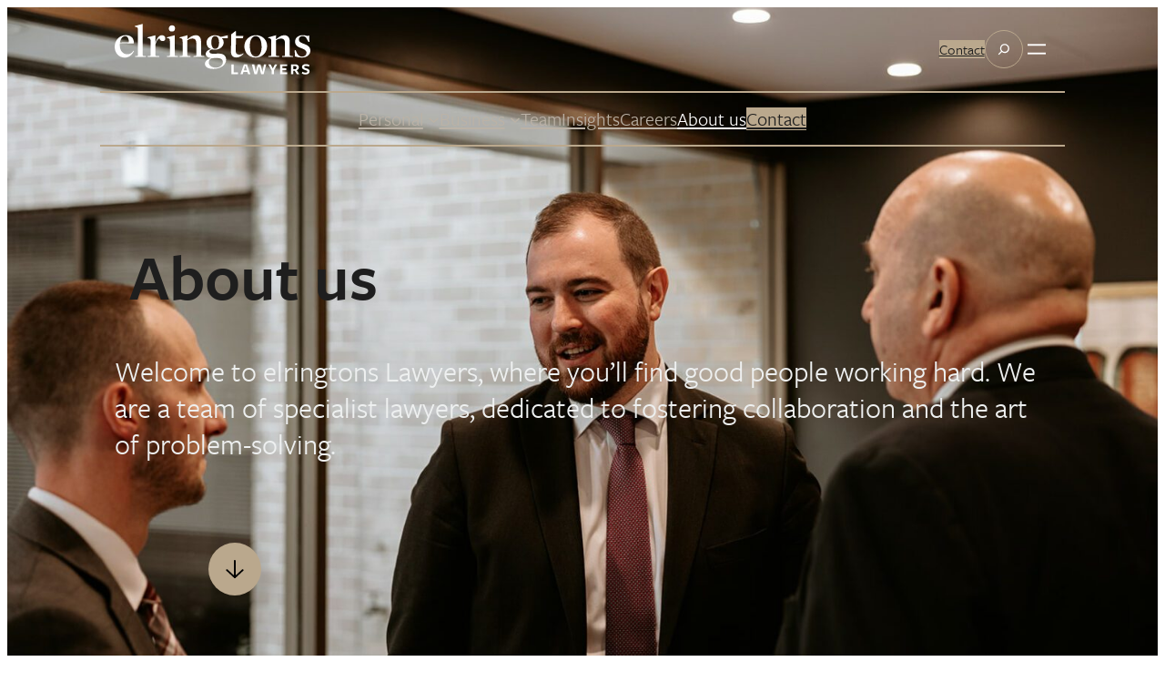

--- FILE ---
content_type: text/html; charset=UTF-8
request_url: https://elringtons.com.au/about/
body_size: 22974
content:
<!DOCTYPE html>
<html lang="en-AU">
<head>
	<meta charset="UTF-8" />
	<meta name="viewport" content="width=device-width, initial-scale=1" />
<meta name='robots' content='index, follow, max-image-preview:large, max-snippet:-1, max-video-preview:-1' />
	<style>img:is([sizes="auto" i], [sizes^="auto," i]) { contain-intrinsic-size: 3000px 1500px }</style>
	<!-- Google tag (gtag.js) consent mode dataLayer added by Site Kit -->
<script id="google_gtagjs-js-consent-mode-data-layer">
window.dataLayer = window.dataLayer || [];function gtag(){dataLayer.push(arguments);}
gtag('consent', 'default', {"ad_personalization":"denied","ad_storage":"denied","ad_user_data":"denied","analytics_storage":"denied","functionality_storage":"denied","security_storage":"denied","personalization_storage":"denied","region":["AT","BE","BG","CH","CY","CZ","DE","DK","EE","ES","FI","FR","GB","GR","HR","HU","IE","IS","IT","LI","LT","LU","LV","MT","NL","NO","PL","PT","RO","SE","SI","SK"],"wait_for_update":500});
window._googlesitekitConsentCategoryMap = {"statistics":["analytics_storage"],"marketing":["ad_storage","ad_user_data","ad_personalization"],"functional":["functionality_storage","security_storage"],"preferences":["personalization_storage"]};
window._googlesitekitConsents = {"ad_personalization":"denied","ad_storage":"denied","ad_user_data":"denied","analytics_storage":"denied","functionality_storage":"denied","security_storage":"denied","personalization_storage":"denied","region":["AT","BE","BG","CH","CY","CZ","DE","DK","EE","ES","FI","FR","GB","GR","HR","HU","IE","IS","IT","LI","LT","LU","LV","MT","NL","NO","PL","PT","RO","SE","SI","SK"],"wait_for_update":500};
</script>
<!-- End Google tag (gtag.js) consent mode dataLayer added by Site Kit -->

	<!-- This site is optimized with the Yoast SEO plugin v26.7 - https://yoast.com/wordpress/plugins/seo/ -->
	<title>About us - Elringtons Lawyers</title>
<!-- getwid styles -->
	<link rel='stylesheet' id='getwid/content-timeline-css' href='https://elringtons.com.au/wp-content/plugins/getwid/assets/blocks/content-timeline/style.css?ver=2.1.3' media='all' />
	<link rel='stylesheet' id='getwid-blocks-common-css' href='https://elringtons.com.au/wp-content/plugins/getwid/assets/blocks/common.style.css?ver=2.1.3' media='all' />
<!-- /getwid styles -->

	<meta name="description" content="We are a team of specialist lawyers, dedicated to fostering collaboration and the art of problem-solving." />
	<link rel="canonical" href="https://elringtons.com.au/about/" />
	<meta property="og:locale" content="en_US" />
	<meta property="og:type" content="article" />
	<meta property="og:title" content="About us - Elringtons Lawyers" />
	<meta property="og:description" content="We are a team of specialist lawyers, dedicated to fostering collaboration and the art of problem-solving." />
	<meta property="og:url" content="https://elringtons.com.au/about/" />
	<meta property="og:site_name" content="Elringtons Lawyers" />
	<meta property="article:publisher" content="https://www.facebook.com/Elringtons-Lawyers-252301598568824/" />
	<meta property="article:modified_time" content="2024-03-21T23:34:00+00:00" />
	<meta property="og:image" content="https://elringtons.com.au/wp-content/uploads/20220516-0L0A9265.jpg" />
	<meta property="og:image:width" content="1600" />
	<meta property="og:image:height" content="1067" />
	<meta property="og:image:type" content="image/jpeg" />
	<meta name="twitter:card" content="summary_large_image" />
	<meta name="twitter:label1" content="Est. reading time" />
	<meta name="twitter:data1" content="5 minutes" />
	<script type="application/ld+json" class="yoast-schema-graph">{"@context":"https://schema.org","@graph":[{"@type":"WebPage","@id":"https://elringtons.com.au/about/","url":"https://elringtons.com.au/about/","name":"About us - Elringtons Lawyers","isPartOf":{"@id":"https://elringtons.com.au/#website"},"primaryImageOfPage":{"@id":"https://elringtons.com.au/about/#primaryimage"},"image":{"@id":"https://elringtons.com.au/about/#primaryimage"},"thumbnailUrl":"https://elringtons.com.au/wp-content/uploads/20220516-0L0A9265.jpg","datePublished":"2023-12-12T02:04:58+00:00","dateModified":"2024-03-21T23:34:00+00:00","description":"We are a team of specialist lawyers, dedicated to fostering collaboration and the art of problem-solving.","breadcrumb":{"@id":"https://elringtons.com.au/about/#breadcrumb"},"inLanguage":"en-AU","potentialAction":[{"@type":"ReadAction","target":["https://elringtons.com.au/about/"]}]},{"@type":"ImageObject","inLanguage":"en-AU","@id":"https://elringtons.com.au/about/#primaryimage","url":"https://elringtons.com.au/wp-content/uploads/20220516-0L0A9265.jpg","contentUrl":"https://elringtons.com.au/wp-content/uploads/20220516-0L0A9265.jpg","width":1600,"height":1067},{"@type":"BreadcrumbList","@id":"https://elringtons.com.au/about/#breadcrumb","itemListElement":[{"@type":"ListItem","position":1,"name":"Home","item":"https://elringtons.com.au/"},{"@type":"ListItem","position":2,"name":"About us"}]},{"@type":"WebSite","@id":"https://elringtons.com.au/#website","url":"https://elringtons.com.au/","name":"Elringtons Lawyers","description":"All your legal solutions in one team","publisher":{"@id":"https://elringtons.com.au/#organization"},"potentialAction":[{"@type":"SearchAction","target":{"@type":"EntryPoint","urlTemplate":"https://elringtons.com.au/?s={search_term_string}"},"query-input":{"@type":"PropertyValueSpecification","valueRequired":true,"valueName":"search_term_string"}}],"inLanguage":"en-AU"},{"@type":"Organization","@id":"https://elringtons.com.au/#organization","name":"Elringtons Lawyers","url":"https://elringtons.com.au/","logo":{"@type":"ImageObject","inLanguage":"en-AU","@id":"https://elringtons.com.au/#/schema/logo/image/","url":"https://elringtons.com.au/wp-content/uploads/logo-lg.svg","contentUrl":"https://elringtons.com.au/wp-content/uploads/logo-lg.svg","width":587,"height":151,"caption":"Elringtons Lawyers"},"image":{"@id":"https://elringtons.com.au/#/schema/logo/image/"},"sameAs":["https://www.facebook.com/Elringtons-Lawyers-252301598568824/","https://www.instagram.com/elringtonslawyers/"]}]}</script>
	<!-- / Yoast SEO plugin. -->


<title>About us - Elringtons Lawyers</title>
<link rel='dns-prefetch' href='//static.addtoany.com' />
<link rel='dns-prefetch' href='//www.googletagmanager.com' />
<link rel='dns-prefetch' href='//use.typekit.net' />
		<style>
			.lazyload,
			.lazyloading {
				max-width: 100%;
			}
		</style>
		<style id='wp-block-site-logo-inline-css'>
.wp-block-site-logo{box-sizing:border-box;line-height:0}.wp-block-site-logo a{display:inline-block;line-height:0}.wp-block-site-logo.is-default-size img{height:auto;width:120px}.wp-block-site-logo img{height:auto;max-width:100%}.wp-block-site-logo a,.wp-block-site-logo img{border-radius:inherit}.wp-block-site-logo.aligncenter{margin-left:auto;margin-right:auto;text-align:center}:root :where(.wp-block-site-logo.is-style-rounded){border-radius:9999px}
</style>
<style id='wp-block-group-inline-css'>
.wp-block-group{box-sizing:border-box}:where(.wp-block-group.wp-block-group-is-layout-constrained){position:relative}
</style>
<style id='wp-block-button-inline-css'>
.wp-block-button__link{align-content:center;box-sizing:border-box;cursor:pointer;display:inline-block;height:100%;text-align:center;word-break:break-word}.wp-block-button__link.aligncenter{text-align:center}.wp-block-button__link.alignright{text-align:right}:where(.wp-block-button__link){border-radius:9999px;box-shadow:none;padding:calc(.667em + 2px) calc(1.333em + 2px);text-decoration:none}.wp-block-button[style*=text-decoration] .wp-block-button__link{text-decoration:inherit}.wp-block-buttons>.wp-block-button.has-custom-width{max-width:none}.wp-block-buttons>.wp-block-button.has-custom-width .wp-block-button__link{width:100%}.wp-block-buttons>.wp-block-button.has-custom-font-size .wp-block-button__link{font-size:inherit}.wp-block-buttons>.wp-block-button.wp-block-button__width-25{width:calc(25% - var(--wp--style--block-gap, .5em)*.75)}.wp-block-buttons>.wp-block-button.wp-block-button__width-50{width:calc(50% - var(--wp--style--block-gap, .5em)*.5)}.wp-block-buttons>.wp-block-button.wp-block-button__width-75{width:calc(75% - var(--wp--style--block-gap, .5em)*.25)}.wp-block-buttons>.wp-block-button.wp-block-button__width-100{flex-basis:100%;width:100%}.wp-block-buttons.is-vertical>.wp-block-button.wp-block-button__width-25{width:25%}.wp-block-buttons.is-vertical>.wp-block-button.wp-block-button__width-50{width:50%}.wp-block-buttons.is-vertical>.wp-block-button.wp-block-button__width-75{width:75%}.wp-block-button.is-style-squared,.wp-block-button__link.wp-block-button.is-style-squared{border-radius:0}.wp-block-button.no-border-radius,.wp-block-button__link.no-border-radius{border-radius:0!important}:root :where(.wp-block-button .wp-block-button__link.is-style-outline),:root :where(.wp-block-button.is-style-outline>.wp-block-button__link){border:2px solid;padding:.667em 1.333em}:root :where(.wp-block-button .wp-block-button__link.is-style-outline:not(.has-text-color)),:root :where(.wp-block-button.is-style-outline>.wp-block-button__link:not(.has-text-color)){color:currentColor}:root :where(.wp-block-button .wp-block-button__link.is-style-outline:not(.has-background)),:root :where(.wp-block-button.is-style-outline>.wp-block-button__link:not(.has-background)){background-color:initial;background-image:none}
</style>
<style id='nbf-button-style-outline-inline-css'>
.wp-block-button.is-style-outline
	> .wp-block-button__link:not(.has-text-color, .has-background):hover {
	background-color: transparent;
	color: var(--wp--preset--color--black);
	border-color: var(--wp--preset--color--gold, var(--wp--preset--color--black, currentColor));
}

</style>
<style id='wp-block-buttons-inline-css'>
.wp-block-buttons{box-sizing:border-box}.wp-block-buttons.is-vertical{flex-direction:column}.wp-block-buttons.is-vertical>.wp-block-button:last-child{margin-bottom:0}.wp-block-buttons>.wp-block-button{display:inline-block;margin:0}.wp-block-buttons.is-content-justification-left{justify-content:flex-start}.wp-block-buttons.is-content-justification-left.is-vertical{align-items:flex-start}.wp-block-buttons.is-content-justification-center{justify-content:center}.wp-block-buttons.is-content-justification-center.is-vertical{align-items:center}.wp-block-buttons.is-content-justification-right{justify-content:flex-end}.wp-block-buttons.is-content-justification-right.is-vertical{align-items:flex-end}.wp-block-buttons.is-content-justification-space-between{justify-content:space-between}.wp-block-buttons.aligncenter{text-align:center}.wp-block-buttons:not(.is-content-justification-space-between,.is-content-justification-right,.is-content-justification-left,.is-content-justification-center) .wp-block-button.aligncenter{margin-left:auto;margin-right:auto;width:100%}.wp-block-buttons[style*=text-decoration] .wp-block-button,.wp-block-buttons[style*=text-decoration] .wp-block-button__link{text-decoration:inherit}.wp-block-buttons.has-custom-font-size .wp-block-button__link{font-size:inherit}.wp-block-buttons .wp-block-button__link{width:100%}.wp-block-button.aligncenter{text-align:center}
</style>
<style id='wp-block-navigation-link-inline-css'>
.wp-block-navigation .wp-block-navigation-item__label{overflow-wrap:break-word}.wp-block-navigation .wp-block-navigation-item__description{display:none}.link-ui-tools{border-top:1px solid #f0f0f0;padding:8px}.link-ui-block-inserter{padding-top:8px}.link-ui-block-inserter__back{margin-left:8px;text-transform:uppercase}

        .is-style-arrow-link .wp-block-navigation-item__label:after {
          content: "\2197";
          padding-inline-start: 0.25rem;
          vertical-align: middle;
          text-decoration: none;
          display: inline-block;
        }
</style>
<link rel='stylesheet' id='wp-block-navigation-css' href='https://elringtons.com.au/wp-includes/blocks/navigation/style.min.css?ver=6.8.3' media='all' />
<style id='nbf-core-navigation-inline-css'>
/* Mobile Offcanvas menu */
.wp-block-navigation .wp-block-navigation__responsive-container-open svg {
  width: 30px;
  height: 30px;
}
.wp-block-navigation__responsive-close {
  height: 100%;
}
.wp-block-navigation__responsive-dialog {
  height: 100%;
  display: flex;
  flex-direction: column;
}
.wp-block-navigation__responsive-container-content {
  flex: 1;
}
.wp-block-navigation__responsive-container.is-menu-open .wp-block-navigation__responsive-container-content .wp-block-navigation__container {
  display: flex !important;
  align-items: center !important;
  justify-content: center !important;
  width: 100% !important;
}
@media (max-width: 785px) {
  header.wp-block-template-part:not(:has(.wp-block-navigation__responsive-container.is-menu-open)) {
	-webkit-backdrop-filter: blur(50px) brightness(0.7);
    backdrop-filter: blur(50px) brightness(0.7);
  }
  .wp-block-navigation__responsive-container-content > ul > .wp-block-navigation-item {
    font-size: 1.4rem !important;
    text-transform: uppercase;
    width: 100%;
    & + .wp-block-navigation-item {
      border-top: 1px solid;
      padding: var(--wp--preset--spacing--30) 0 !important;
    }
/*    &.has-child {
      padding: var(--wp--preset--spacing--30) 0 !important;
    }*/
    & .wp-block-navigation-item {
      text-transform: initial;
      font-size: 1rem !important;
      font-weight: normal;
    }
    & .wp-block-navigation-submenu {
      padding-inline: 0 !important;
    }
  }
}

/* logo */
.wp-block-site-logo {  
  & svg {
    max-width: 100%;
    max-height: 56px;
    @media (max-width: 781px) {
      & {
        max-width: 140px;
      }
    }
  }
}
svg.custom-logo {
  width: 215px;
  height: 60px;
}

/* search */
.wp-block-navigation .wp-block-navigation-item.search .wp-block-navigation-item__content.wp-block-navigation-item__content {
  background-color: white;
  border-radius: 100px;
  border: 1px solid var(--wp--preset--color--beige);
  color: var(--wp--preset--color--grey-2);
  width: 40px;
  height: 40px;
  overflow: hidden;
  background: white no-repeat center/50%;
  background-image: url("data:image/svg+xml,%3Csvg xmlns='http://www.w3.org/2000/svg' class='search-icon' viewBox='0 0 24 24' width='24' height='24'%3E%3Cpath d='M13 5c-3.3 0-6 2.7-6 6 0 1.4.5 2.7 1.3 3.7l-3.8 3.8 1.1 1.1 3.8-3.8c1 .8 2.3 1.3 3.7 1.3 3.3 0 6-2.7 6-6S16.3 5 13 5zm0 10.5c-2.5 0-4.5-2-4.5-4.5s2-4.5 4.5-4.5 4.5 2 4.5 4.5-2 4.5-4.5 4.5z'%3E%3C/path%3E%3C/svg%3E");
}
.wp-block-navigation .wp-block-navigation-item.search .wp-block-navigation-item__label {
  clip: rect(1px,1px,1px,1px);
  word-wrap: normal!important;
  border: 0;
  -webkit-clip-path: inset(50%);
  clip-path: inset(50%);
  height: 1px;
  margin: -1px;
  overflow: hidden;
  padding: 0;
  position: absolute;
  width: 1px;    
}

/* hide mobile menu on desktop */
@media (min-width: 600px) {
  .wp-block-navigation__responsive-container-open:not(.always-shown) { 
    display: flex;
  }
  .wp-block-navigation__responsive-container:not(.hidden-by-default):not(.is-menu-open) {
    bottom: 0;
    display: none;
    left: 0;
    position: fixed;
    right: 0;
    top: 0;
  }
}
@media (min-width: 786px) {
  .wp-block-navigation__responsive-container-open:not(.always-shown) { 
    display: none;
  }
  .wp-block-navigation__responsive-container:not(.hidden-by-default):not(.is-menu-open) {
    display: block;
    position: relative;
    width: 100%;
    z-index: auto;    
  }
}

/* adjust nav colours color for pages with dark banners */
.has-white-color .wp-block-site-logo svg, .has-white-color .wp-block-site-logo svg * {
  fill: white;
}
.has-white-color .wp-block-navigation .wp-block-navigation-item.search .wp-block-navigation-item__content.wp-block-navigation-item__content {
  background-color: transparent;
  background-image: url("data:image/svg+xml,%3Csvg xmlns='http://www.w3.org/2000/svg' class='search-icon' viewBox='0 0 24 24' fill='%23fff' width='24' height='24'%3E%3Cpath d='M13 5c-3.3 0-6 2.7-6 6 0 1.4.5 2.7 1.3 3.7l-3.8 3.8 1.1 1.1 3.8-3.8c1 .8 2.3 1.3 3.7 1.3 3.3 0 6-2.7 6-6S16.3 5 13 5zm0 10.5c-2.5 0-4.5-2-4.5-4.5s2-4.5 4.5-4.5 4.5 2 4.5 4.5-2 4.5-4.5 4.5z'%3E%3C/path%3E%3C/svg%3E");
}
:is(.single-post, .page-id-173) .wp-block-navigation-item__content[href*="/insights"],
:is(.post-type-archive-person, .single-person) .wp-block-navigation-item__content[href*="/team"],
.current-menu-item .wp-block-navigation-item__content {
  color: var(--wp--preset--color--gold) !important;
}
.wp-block-cover.has-white-color .current-menu-item .wp-block-navigation-item__content,
.wp-block-cover.has-white-color .wp-block-navigation-item__content.current-menu-ancestor {
  color: white !important;
}

header.wp-block-template-part {
  z-index: 999999;
  position: relative;
}

/* desktop dropdowns */
@media (min-width: 786px) {
  .wp-block-navigation .has-child .wp-block-navigation__submenu-container {
    width: 240px !important;
    padding: 0 !important;
    border-radius: 8px;
  }
  nav[aria-label="Navigation"] .wp-block-navigation .has-child .wp-block-navigation__submenu-container {
    margin-top: 15px;
    border-color: var(--wp--preset--color--black);
    box-shadow: 0 0 25px #00000050;
    &:before {
      width: 100%;
      height: 15px;
      content: "";
      display: block;
      opacity: 0;
      position: absolute;
      top: -15px;
      left: 0;
    }
    &:after {
      position: absolute;
      top: -9px;
      left: 8px;
      content: "";
      display: block;
      width: 0;
      height: 0;
      border-left: 9px solid transparent;
      border-right: 8px solid transparent;
      border-bottom: 8px solid var(--wp--preset--color--black);
    }

    & .wp-block-navigation-link {
      font-size: 1rem !important;
      background-color: transparent !important;

      &:first-child .wp-block-navigation-item__content {
        padding-top: 16px;
        border-radius: 8px 8px 0 0;
      }
      &:last-child .wp-block-navigation-item__content {
        padding-bottom: 16px;
        border-radius: 0 0 8px 8px;
      }
      .wp-block-navigation-item__content {        
        transition: 0.4s ease-in;        
        &:hover {
          text-decoration: none;
          transition: 0.1s ease;
          color: white;
          background-color: var(--wp--preset--color--gold);
        }
      }
    }
  } 
}
.wp-block-navigation .wp-block-navigation__submenu-icon {
  margin-block: 0;
}
</style>
<style id='wp-block-separator-inline-css'>
@charset "UTF-8";.wp-block-separator{border:none;border-top:2px solid}:root :where(.wp-block-separator.is-style-dots){height:auto;line-height:1;text-align:center}:root :where(.wp-block-separator.is-style-dots):before{color:currentColor;content:"···";font-family:serif;font-size:1.5em;letter-spacing:2em;padding-left:2em}.wp-block-separator.is-style-dots{background:none!important;border:none!important}

        hr.is-style-vertical {
          width: 1px !important;height: var(--wp--preset--spacing--60);
        }
</style>
<style id='wp-block-spacer-inline-css'>
.wp-block-spacer{clear:both}
</style>
<style id='wp-block-post-title-inline-css'>
.wp-block-post-title{box-sizing:border-box;word-break:break-word}.wp-block-post-title :where(a){display:inline-block;font-family:inherit;font-size:inherit;font-style:inherit;font-weight:inherit;letter-spacing:inherit;line-height:inherit;text-decoration:inherit}
</style>
<style id='wp-block-post-excerpt-inline-css'>
:where(.wp-block-post-excerpt){box-sizing:border-box;margin-bottom:var(--wp--style--block-gap);margin-top:var(--wp--style--block-gap)}.wp-block-post-excerpt__excerpt{margin-bottom:0;margin-top:0}.wp-block-post-excerpt__more-text{margin-bottom:0;margin-top:var(--wp--style--block-gap)}.wp-block-post-excerpt__more-link{display:inline-block}
</style>
<link rel='stylesheet' id='wp-block-cover-css' href='https://elringtons.com.au/wp-includes/blocks/cover/style.min.css?ver=6.8.3' media='all' />
<style id='wp-block-paragraph-inline-css'>
.is-small-text{font-size:.875em}.is-regular-text{font-size:1em}.is-large-text{font-size:2.25em}.is-larger-text{font-size:3em}.has-drop-cap:not(:focus):first-letter{float:left;font-size:8.4em;font-style:normal;font-weight:100;line-height:.68;margin:.05em .1em 0 0;text-transform:uppercase}body.rtl .has-drop-cap:not(:focus):first-letter{float:none;margin-left:.1em}p.has-drop-cap.has-background{overflow:hidden}:root :where(p.has-background){padding:1.25em 2.375em}:where(p.has-text-color:not(.has-link-color)) a{color:inherit}p.has-text-align-left[style*="writing-mode:vertical-lr"],p.has-text-align-right[style*="writing-mode:vertical-rl"]{rotate:180deg}
</style>
<style id='wp-block-columns-inline-css'>
.wp-block-columns{align-items:normal!important;box-sizing:border-box;display:flex;flex-wrap:wrap!important}@media (min-width:782px){.wp-block-columns{flex-wrap:nowrap!important}}.wp-block-columns.are-vertically-aligned-top{align-items:flex-start}.wp-block-columns.are-vertically-aligned-center{align-items:center}.wp-block-columns.are-vertically-aligned-bottom{align-items:flex-end}@media (max-width:781px){.wp-block-columns:not(.is-not-stacked-on-mobile)>.wp-block-column{flex-basis:100%!important}}@media (min-width:782px){.wp-block-columns:not(.is-not-stacked-on-mobile)>.wp-block-column{flex-basis:0;flex-grow:1}.wp-block-columns:not(.is-not-stacked-on-mobile)>.wp-block-column[style*=flex-basis]{flex-grow:0}}.wp-block-columns.is-not-stacked-on-mobile{flex-wrap:nowrap!important}.wp-block-columns.is-not-stacked-on-mobile>.wp-block-column{flex-basis:0;flex-grow:1}.wp-block-columns.is-not-stacked-on-mobile>.wp-block-column[style*=flex-basis]{flex-grow:0}:where(.wp-block-columns){margin-bottom:1.75em}:where(.wp-block-columns.has-background){padding:1.25em 2.375em}.wp-block-column{flex-grow:1;min-width:0;overflow-wrap:break-word;word-break:break-word}.wp-block-column.is-vertically-aligned-top{align-self:flex-start}.wp-block-column.is-vertically-aligned-center{align-self:center}.wp-block-column.is-vertically-aligned-bottom{align-self:flex-end}.wp-block-column.is-vertically-aligned-stretch{align-self:stretch}.wp-block-column.is-vertically-aligned-bottom,.wp-block-column.is-vertically-aligned-center,.wp-block-column.is-vertically-aligned-top{width:100%}
</style>
<link rel='stylesheet' id='wp-block-image-css' href='https://elringtons.com.au/wp-includes/blocks/image/style.min.css?ver=6.8.3' media='all' />
<style id='wp-block-heading-inline-css'>
h1.has-background,h2.has-background,h3.has-background,h4.has-background,h5.has-background,h6.has-background{padding:1.25em 2.375em}h1.has-text-align-left[style*=writing-mode]:where([style*=vertical-lr]),h1.has-text-align-right[style*=writing-mode]:where([style*=vertical-rl]),h2.has-text-align-left[style*=writing-mode]:where([style*=vertical-lr]),h2.has-text-align-right[style*=writing-mode]:where([style*=vertical-rl]),h3.has-text-align-left[style*=writing-mode]:where([style*=vertical-lr]),h3.has-text-align-right[style*=writing-mode]:where([style*=vertical-rl]),h4.has-text-align-left[style*=writing-mode]:where([style*=vertical-lr]),h4.has-text-align-right[style*=writing-mode]:where([style*=vertical-rl]),h5.has-text-align-left[style*=writing-mode]:where([style*=vertical-lr]),h5.has-text-align-right[style*=writing-mode]:where([style*=vertical-rl]),h6.has-text-align-left[style*=writing-mode]:where([style*=vertical-lr]),h6.has-text-align-right[style*=writing-mode]:where([style*=vertical-rl]){rotate:180deg}
</style>
<!-- #getwid/content-timeline -->
<style id='wp-block-post-content-inline-css'>
.wp-block-post-content{display:flow-root}
</style>
<link rel='stylesheet' id='wp-block-social-links-css' href='https://elringtons.com.au/wp-includes/blocks/social-links/style.min.css?ver=6.8.3' media='all' />
<style id='wp-block-library-inline-css'>
:root{--wp-admin-theme-color:#007cba;--wp-admin-theme-color--rgb:0,124,186;--wp-admin-theme-color-darker-10:#006ba1;--wp-admin-theme-color-darker-10--rgb:0,107,161;--wp-admin-theme-color-darker-20:#005a87;--wp-admin-theme-color-darker-20--rgb:0,90,135;--wp-admin-border-width-focus:2px;--wp-block-synced-color:#7a00df;--wp-block-synced-color--rgb:122,0,223;--wp-bound-block-color:var(--wp-block-synced-color)}@media (min-resolution:192dpi){:root{--wp-admin-border-width-focus:1.5px}}.wp-element-button{cursor:pointer}:root{--wp--preset--font-size--normal:16px;--wp--preset--font-size--huge:42px}:root .has-very-light-gray-background-color{background-color:#eee}:root .has-very-dark-gray-background-color{background-color:#313131}:root .has-very-light-gray-color{color:#eee}:root .has-very-dark-gray-color{color:#313131}:root .has-vivid-green-cyan-to-vivid-cyan-blue-gradient-background{background:linear-gradient(135deg,#00d084,#0693e3)}:root .has-purple-crush-gradient-background{background:linear-gradient(135deg,#34e2e4,#4721fb 50%,#ab1dfe)}:root .has-hazy-dawn-gradient-background{background:linear-gradient(135deg,#faaca8,#dad0ec)}:root .has-subdued-olive-gradient-background{background:linear-gradient(135deg,#fafae1,#67a671)}:root .has-atomic-cream-gradient-background{background:linear-gradient(135deg,#fdd79a,#004a59)}:root .has-nightshade-gradient-background{background:linear-gradient(135deg,#330968,#31cdcf)}:root .has-midnight-gradient-background{background:linear-gradient(135deg,#020381,#2874fc)}.has-regular-font-size{font-size:1em}.has-larger-font-size{font-size:2.625em}.has-normal-font-size{font-size:var(--wp--preset--font-size--normal)}.has-huge-font-size{font-size:var(--wp--preset--font-size--huge)}.has-text-align-center{text-align:center}.has-text-align-left{text-align:left}.has-text-align-right{text-align:right}#end-resizable-editor-section{display:none}.aligncenter{clear:both}.items-justified-left{justify-content:flex-start}.items-justified-center{justify-content:center}.items-justified-right{justify-content:flex-end}.items-justified-space-between{justify-content:space-between}.screen-reader-text{border:0;clip-path:inset(50%);height:1px;margin:-1px;overflow:hidden;padding:0;position:absolute;width:1px;word-wrap:normal!important}.screen-reader-text:focus{background-color:#ddd;clip-path:none;color:#444;display:block;font-size:1em;height:auto;left:5px;line-height:normal;padding:15px 23px 14px;text-decoration:none;top:5px;width:auto;z-index:100000}html :where(.has-border-color){border-style:solid}html :where([style*=border-top-color]){border-top-style:solid}html :where([style*=border-right-color]){border-right-style:solid}html :where([style*=border-bottom-color]){border-bottom-style:solid}html :where([style*=border-left-color]){border-left-style:solid}html :where([style*=border-width]){border-style:solid}html :where([style*=border-top-width]){border-top-style:solid}html :where([style*=border-right-width]){border-right-style:solid}html :where([style*=border-bottom-width]){border-bottom-style:solid}html :where([style*=border-left-width]){border-left-style:solid}html :where(img[class*=wp-image-]){height:auto;max-width:100%}:where(figure){margin:0 0 1em}html :where(.is-position-sticky){--wp-admin--admin-bar--position-offset:var(--wp-admin--admin-bar--height,0px)}@media screen and (max-width:600px){html :where(.is-position-sticky){--wp-admin--admin-bar--position-offset:0px}}
</style>
<style id='global-styles-inline-css'>
:root{--wp--preset--aspect-ratio--square: 1;--wp--preset--aspect-ratio--4-3: 4/3;--wp--preset--aspect-ratio--3-4: 3/4;--wp--preset--aspect-ratio--3-2: 3/2;--wp--preset--aspect-ratio--2-3: 2/3;--wp--preset--aspect-ratio--16-9: 16/9;--wp--preset--aspect-ratio--9-16: 9/16;--wp--preset--color--black: #1E1E1E;--wp--preset--color--cyan-bluish-gray: #abb8c3;--wp--preset--color--white: #FFFFFF;--wp--preset--color--pale-pink: #f78da7;--wp--preset--color--vivid-red: #cf2e2e;--wp--preset--color--luminous-vivid-orange: #ff6900;--wp--preset--color--luminous-vivid-amber: #fcb900;--wp--preset--color--light-green-cyan: #7bdcb5;--wp--preset--color--vivid-green-cyan: #00d084;--wp--preset--color--pale-cyan-blue: #8ed1fc;--wp--preset--color--vivid-cyan-blue: #0693e3;--wp--preset--color--vivid-purple: #9b51e0;--wp--preset--color--gold: #806E54;--wp--preset--color--beige: #BAA88D;--wp--preset--color--grey-1: #EEF0F0;--wp--preset--color--grey-2: #A2A3A3;--wp--preset--gradient--vivid-cyan-blue-to-vivid-purple: linear-gradient(135deg,rgba(6,147,227,1) 0%,rgb(155,81,224) 100%);--wp--preset--gradient--light-green-cyan-to-vivid-green-cyan: linear-gradient(135deg,rgb(122,220,180) 0%,rgb(0,208,130) 100%);--wp--preset--gradient--luminous-vivid-amber-to-luminous-vivid-orange: linear-gradient(135deg,rgba(252,185,0,1) 0%,rgba(255,105,0,1) 100%);--wp--preset--gradient--luminous-vivid-orange-to-vivid-red: linear-gradient(135deg,rgba(255,105,0,1) 0%,rgb(207,46,46) 100%);--wp--preset--gradient--very-light-gray-to-cyan-bluish-gray: linear-gradient(135deg,rgb(238,238,238) 0%,rgb(169,184,195) 100%);--wp--preset--gradient--cool-to-warm-spectrum: linear-gradient(135deg,rgb(74,234,220) 0%,rgb(151,120,209) 20%,rgb(207,42,186) 40%,rgb(238,44,130) 60%,rgb(251,105,98) 80%,rgb(254,248,76) 100%);--wp--preset--gradient--blush-light-purple: linear-gradient(135deg,rgb(255,206,236) 0%,rgb(152,150,240) 100%);--wp--preset--gradient--blush-bordeaux: linear-gradient(135deg,rgb(254,205,165) 0%,rgb(254,45,45) 50%,rgb(107,0,62) 100%);--wp--preset--gradient--luminous-dusk: linear-gradient(135deg,rgb(255,203,112) 0%,rgb(199,81,192) 50%,rgb(65,88,208) 100%);--wp--preset--gradient--pale-ocean: linear-gradient(135deg,rgb(255,245,203) 0%,rgb(182,227,212) 50%,rgb(51,167,181) 100%);--wp--preset--gradient--electric-grass: linear-gradient(135deg,rgb(202,248,128) 0%,rgb(113,206,126) 100%);--wp--preset--gradient--midnight: linear-gradient(135deg,rgb(2,3,129) 0%,rgb(40,116,252) 100%);--wp--preset--font-size--small: 1rem;--wp--preset--font-size--medium: 1.2rem;--wp--preset--font-size--large: clamp(1.85rem, 1.85rem + ((1vw - 0.2rem) * 0.25), 2rem);--wp--preset--font-size--x-large: clamp(2.5rem, 2.5rem + ((1vw - 0.2rem) * 0.833), 3rem);--wp--preset--font-size--xx-large: clamp(3.5rem, 3.5rem + ((1vw - 0.2rem) * 1.667), 4.5rem);--wp--preset--font-family--body: freight-sans-pro, sans-serif;--wp--preset--font-family--heading: freight-big-pro, serif;--wp--preset--spacing--20: min(1.5rem, 2vw);--wp--preset--spacing--30: min(2.5rem, 3vw);--wp--preset--spacing--40: min(4rem, 5vw);--wp--preset--spacing--50: min(6.5rem, 8vw);--wp--preset--spacing--60: min(10.5rem, 13vw);--wp--preset--spacing--70: 3.38rem;--wp--preset--spacing--80: 5.06rem;--wp--preset--spacing--10: 1rem;--wp--preset--shadow--natural: 6px 6px 9px rgba(0, 0, 0, 0.2);--wp--preset--shadow--deep: 12px 12px 50px rgba(0, 0, 0, 0.4);--wp--preset--shadow--sharp: 6px 6px 0px rgba(0, 0, 0, 0.2);--wp--preset--shadow--outlined: 6px 6px 0px -3px rgba(255, 255, 255, 1), 6px 6px rgba(0, 0, 0, 1);--wp--preset--shadow--crisp: 6px 6px 0px rgba(0, 0, 0, 1);}:root { --wp--style--global--content-size: 750px;--wp--style--global--wide-size: 1280px; }:where(body) { margin: 0; }.wp-site-blocks { padding-top: var(--wp--style--root--padding-top); padding-bottom: var(--wp--style--root--padding-bottom); }.has-global-padding { padding-right: var(--wp--style--root--padding-right); padding-left: var(--wp--style--root--padding-left); }.has-global-padding > .alignfull { margin-right: calc(var(--wp--style--root--padding-right) * -1); margin-left: calc(var(--wp--style--root--padding-left) * -1); }.has-global-padding :where(:not(.alignfull.is-layout-flow) > .has-global-padding:not(.wp-block-block, .alignfull)) { padding-right: 0; padding-left: 0; }.has-global-padding :where(:not(.alignfull.is-layout-flow) > .has-global-padding:not(.wp-block-block, .alignfull)) > .alignfull { margin-left: 0; margin-right: 0; }.wp-site-blocks > .alignleft { float: left; margin-right: 2em; }.wp-site-blocks > .alignright { float: right; margin-left: 2em; }.wp-site-blocks > .aligncenter { justify-content: center; margin-left: auto; margin-right: auto; }:where(.wp-site-blocks) > * { margin-block-start: 1.2rem; margin-block-end: 0; }:where(.wp-site-blocks) > :first-child { margin-block-start: 0; }:where(.wp-site-blocks) > :last-child { margin-block-end: 0; }:root { --wp--style--block-gap: 1.2rem; }:root :where(.is-layout-flow) > :first-child{margin-block-start: 0;}:root :where(.is-layout-flow) > :last-child{margin-block-end: 0;}:root :where(.is-layout-flow) > *{margin-block-start: 1.2rem;margin-block-end: 0;}:root :where(.is-layout-constrained) > :first-child{margin-block-start: 0;}:root :where(.is-layout-constrained) > :last-child{margin-block-end: 0;}:root :where(.is-layout-constrained) > *{margin-block-start: 1.2rem;margin-block-end: 0;}:root :where(.is-layout-flex){gap: 1.2rem;}:root :where(.is-layout-grid){gap: 1.2rem;}.is-layout-flow > .alignleft{float: left;margin-inline-start: 0;margin-inline-end: 2em;}.is-layout-flow > .alignright{float: right;margin-inline-start: 2em;margin-inline-end: 0;}.is-layout-flow > .aligncenter{margin-left: auto !important;margin-right: auto !important;}.is-layout-constrained > .alignleft{float: left;margin-inline-start: 0;margin-inline-end: 2em;}.is-layout-constrained > .alignright{float: right;margin-inline-start: 2em;margin-inline-end: 0;}.is-layout-constrained > .aligncenter{margin-left: auto !important;margin-right: auto !important;}.is-layout-constrained > :where(:not(.alignleft):not(.alignright):not(.alignfull)){max-width: var(--wp--style--global--content-size);margin-left: auto !important;margin-right: auto !important;}.is-layout-constrained > .alignwide{max-width: var(--wp--style--global--wide-size);}body .is-layout-flex{display: flex;}.is-layout-flex{flex-wrap: wrap;align-items: center;}.is-layout-flex > :is(*, div){margin: 0;}body .is-layout-grid{display: grid;}.is-layout-grid > :is(*, div){margin: 0;}body{background-color: var(--wp--preset--color--white);color: var(--wp--preset--color--grey-3);font-family: var(--wp--preset--font-family--body);font-size: var(--wp--preset--font-size--medium);font-style: normal;font-weight: 400;line-height: 1.25;--wp--style--root--padding-top: 0px;--wp--style--root--padding-right: var(--wp--preset--spacing--50);--wp--style--root--padding-bottom: 0px;--wp--style--root--padding-left: var(--wp--preset--spacing--50);}a:where(:not(.wp-element-button)){color: var(--wp--preset--color--black);text-decoration: underline;}:root :where(a:where(:not(.wp-element-button)):hover){text-decoration: none;}h1, h2, h3, h4, h5, h6{color: var(--wp--preset--color--black);font-family: var(--wp--preset--font-family--heading);font-weight: 600;line-height: 1.2;}h1{font-size: var(--wp--preset--font-size--xx-large);line-height: 1;}h2{font-family: var(--wp--preset--font-family--body);font-size: var(--wp--preset--font-size--large);line-height: 1.1;}h3{font-family: var(--wp--preset--font-family--body);font-size: var(--wp--preset--font-size--medium);}h4{font-size: clamp(1.1rem, 1.1rem + ((1vw - 0.2rem) * 0.767), 1.5rem);}h5{font-size: var(--wp--preset--font-size--medium);}h6{font-size: var(--wp--preset--font-size--small);}:root :where(.wp-element-button, .wp-block-button__link){background-color: var(--wp--preset--color--black);border-radius: .33rem;border-color: var(--wp--preset--color--black);border-width: 0;color: var(--wp--preset--color--grey-2);font-family: inherit;font-size: var(--wp--preset--font-size--small);font-style: normal;font-weight: 600;line-height: inherit;padding-top: 0.6rem;padding-right: 1rem;padding-bottom: 0.6rem;padding-left: 1rem;text-decoration: none;}:root :where(.wp-element-button:hover, .wp-block-button__link:hover){background-color: var(--wp--preset--color--black);border-color: var(--wp--preset--color--black);color: var(--wp--preset--color--grey-2);}:root :where(.wp-element-button:focus, .wp-block-button__link:focus){background-color: var(--wp--preset--color--black);border-color: var(--wp--preset--color--black);color: var(--wp--preset--color--grey-2);outline-color: var(--wp--preset--color--black);outline-offset: 2px;outline-style: dotted;outline-width: 1px;}:root :where(.wp-element-button:active, .wp-block-button__link:active){background-color: var(--wp--preset--color--black);color: var(--wp--preset--color--grey-2);}:root :where(.wp-element-caption, .wp-block-audio figcaption, .wp-block-embed figcaption, .wp-block-gallery figcaption, .wp-block-image figcaption, .wp-block-table figcaption, .wp-block-video figcaption){color: var(--wp--preset--color--grey-3);font-family: var(--wp--preset--font-family--body);font-size: 0.8rem;}.has-black-color{color: var(--wp--preset--color--black) !important;}.has-cyan-bluish-gray-color{color: var(--wp--preset--color--cyan-bluish-gray) !important;}.has-white-color{color: var(--wp--preset--color--white) !important;}.has-pale-pink-color{color: var(--wp--preset--color--pale-pink) !important;}.has-vivid-red-color{color: var(--wp--preset--color--vivid-red) !important;}.has-luminous-vivid-orange-color{color: var(--wp--preset--color--luminous-vivid-orange) !important;}.has-luminous-vivid-amber-color{color: var(--wp--preset--color--luminous-vivid-amber) !important;}.has-light-green-cyan-color{color: var(--wp--preset--color--light-green-cyan) !important;}.has-vivid-green-cyan-color{color: var(--wp--preset--color--vivid-green-cyan) !important;}.has-pale-cyan-blue-color{color: var(--wp--preset--color--pale-cyan-blue) !important;}.has-vivid-cyan-blue-color{color: var(--wp--preset--color--vivid-cyan-blue) !important;}.has-vivid-purple-color{color: var(--wp--preset--color--vivid-purple) !important;}.has-gold-color{color: var(--wp--preset--color--gold) !important;}.has-beige-color{color: var(--wp--preset--color--beige) !important;}.has-grey-1-color{color: var(--wp--preset--color--grey-1) !important;}.has-grey-2-color{color: var(--wp--preset--color--grey-2) !important;}.has-black-background-color{background-color: var(--wp--preset--color--black) !important;}.has-cyan-bluish-gray-background-color{background-color: var(--wp--preset--color--cyan-bluish-gray) !important;}.has-white-background-color{background-color: var(--wp--preset--color--white) !important;}.has-pale-pink-background-color{background-color: var(--wp--preset--color--pale-pink) !important;}.has-vivid-red-background-color{background-color: var(--wp--preset--color--vivid-red) !important;}.has-luminous-vivid-orange-background-color{background-color: var(--wp--preset--color--luminous-vivid-orange) !important;}.has-luminous-vivid-amber-background-color{background-color: var(--wp--preset--color--luminous-vivid-amber) !important;}.has-light-green-cyan-background-color{background-color: var(--wp--preset--color--light-green-cyan) !important;}.has-vivid-green-cyan-background-color{background-color: var(--wp--preset--color--vivid-green-cyan) !important;}.has-pale-cyan-blue-background-color{background-color: var(--wp--preset--color--pale-cyan-blue) !important;}.has-vivid-cyan-blue-background-color{background-color: var(--wp--preset--color--vivid-cyan-blue) !important;}.has-vivid-purple-background-color{background-color: var(--wp--preset--color--vivid-purple) !important;}.has-gold-background-color{background-color: var(--wp--preset--color--gold) !important;}.has-beige-background-color{background-color: var(--wp--preset--color--beige) !important;}.has-grey-1-background-color{background-color: var(--wp--preset--color--grey-1) !important;}.has-grey-2-background-color{background-color: var(--wp--preset--color--grey-2) !important;}.has-black-border-color{border-color: var(--wp--preset--color--black) !important;}.has-cyan-bluish-gray-border-color{border-color: var(--wp--preset--color--cyan-bluish-gray) !important;}.has-white-border-color{border-color: var(--wp--preset--color--white) !important;}.has-pale-pink-border-color{border-color: var(--wp--preset--color--pale-pink) !important;}.has-vivid-red-border-color{border-color: var(--wp--preset--color--vivid-red) !important;}.has-luminous-vivid-orange-border-color{border-color: var(--wp--preset--color--luminous-vivid-orange) !important;}.has-luminous-vivid-amber-border-color{border-color: var(--wp--preset--color--luminous-vivid-amber) !important;}.has-light-green-cyan-border-color{border-color: var(--wp--preset--color--light-green-cyan) !important;}.has-vivid-green-cyan-border-color{border-color: var(--wp--preset--color--vivid-green-cyan) !important;}.has-pale-cyan-blue-border-color{border-color: var(--wp--preset--color--pale-cyan-blue) !important;}.has-vivid-cyan-blue-border-color{border-color: var(--wp--preset--color--vivid-cyan-blue) !important;}.has-vivid-purple-border-color{border-color: var(--wp--preset--color--vivid-purple) !important;}.has-gold-border-color{border-color: var(--wp--preset--color--gold) !important;}.has-beige-border-color{border-color: var(--wp--preset--color--beige) !important;}.has-grey-1-border-color{border-color: var(--wp--preset--color--grey-1) !important;}.has-grey-2-border-color{border-color: var(--wp--preset--color--grey-2) !important;}.has-vivid-cyan-blue-to-vivid-purple-gradient-background{background: var(--wp--preset--gradient--vivid-cyan-blue-to-vivid-purple) !important;}.has-light-green-cyan-to-vivid-green-cyan-gradient-background{background: var(--wp--preset--gradient--light-green-cyan-to-vivid-green-cyan) !important;}.has-luminous-vivid-amber-to-luminous-vivid-orange-gradient-background{background: var(--wp--preset--gradient--luminous-vivid-amber-to-luminous-vivid-orange) !important;}.has-luminous-vivid-orange-to-vivid-red-gradient-background{background: var(--wp--preset--gradient--luminous-vivid-orange-to-vivid-red) !important;}.has-very-light-gray-to-cyan-bluish-gray-gradient-background{background: var(--wp--preset--gradient--very-light-gray-to-cyan-bluish-gray) !important;}.has-cool-to-warm-spectrum-gradient-background{background: var(--wp--preset--gradient--cool-to-warm-spectrum) !important;}.has-blush-light-purple-gradient-background{background: var(--wp--preset--gradient--blush-light-purple) !important;}.has-blush-bordeaux-gradient-background{background: var(--wp--preset--gradient--blush-bordeaux) !important;}.has-luminous-dusk-gradient-background{background: var(--wp--preset--gradient--luminous-dusk) !important;}.has-pale-ocean-gradient-background{background: var(--wp--preset--gradient--pale-ocean) !important;}.has-electric-grass-gradient-background{background: var(--wp--preset--gradient--electric-grass) !important;}.has-midnight-gradient-background{background: var(--wp--preset--gradient--midnight) !important;}.has-small-font-size{font-size: var(--wp--preset--font-size--small) !important;}.has-medium-font-size{font-size: var(--wp--preset--font-size--medium) !important;}.has-large-font-size{font-size: var(--wp--preset--font-size--large) !important;}.has-x-large-font-size{font-size: var(--wp--preset--font-size--x-large) !important;}.has-xx-large-font-size{font-size: var(--wp--preset--font-size--xx-large) !important;}.has-body-font-family{font-family: var(--wp--preset--font-family--body) !important;}.has-heading-font-family{font-family: var(--wp--preset--font-family--heading) !important;}
:root :where(.wp-block-buttons-is-layout-flow) > :first-child{margin-block-start: 0;}:root :where(.wp-block-buttons-is-layout-flow) > :last-child{margin-block-end: 0;}:root :where(.wp-block-buttons-is-layout-flow) > *{margin-block-start: 0.7rem;margin-block-end: 0;}:root :where(.wp-block-buttons-is-layout-constrained) > :first-child{margin-block-start: 0;}:root :where(.wp-block-buttons-is-layout-constrained) > :last-child{margin-block-end: 0;}:root :where(.wp-block-buttons-is-layout-constrained) > *{margin-block-start: 0.7rem;margin-block-end: 0;}:root :where(.wp-block-buttons-is-layout-flex){gap: 0.7rem;}:root :where(.wp-block-buttons-is-layout-grid){gap: 0.7rem;}
:root :where(.wp-block-navigation){font-weight: 600;}
:root :where(.wp-block-navigation a:where(:not(.wp-element-button))){text-decoration: none;}
:root :where(.wp-block-navigation a:where(:not(.wp-element-button)):hover){text-decoration: underline;}
:root :where(.wp-block-post-excerpt){line-height: 1.6;}
:root :where(.wp-block-post-title a:where(:not(.wp-element-button))){text-decoration: none;}
:root :where(.wp-block-post-title a:where(:not(.wp-element-button)):hover){text-decoration: underline;}
:root :where(.wp-block-separator){border-color: currentColor;border-width: 0 0 1px 0;border-style: solid;color: var(--wp--preset--color--black);}:root :where(.wp-block-separator){}:root :where(.wp-block-separator:not(.is-style-wide):not(.is-style-dots):not(.alignwide):not(.alignfull)){width: var(--wp--preset--spacing--60)}
</style>
<style id='block-style-variation-styles-inline-css'>
:root :where(.wp-block-image.is-style-rounded--2 img,.wp-block-image.is-style-rounded--2 .wp-block-image__crop-area,.wp-block-image.is-style-rounded--2 .components-placeholder){border-radius: var(--wp--preset--spacing--20);}
:root :where(.wp-block-image.is-style-rounded--4 img,.wp-block-image.is-style-rounded--4 .wp-block-image__crop-area,.wp-block-image.is-style-rounded--4 .components-placeholder){border-radius: var(--wp--preset--spacing--20);}
:root :where(.wp-block-image.is-style-rounded--5 img,.wp-block-image.is-style-rounded--5 .wp-block-image__crop-area,.wp-block-image.is-style-rounded--5 .components-placeholder){border-radius: var(--wp--preset--spacing--20);}
:root :where(.wp-block-image.is-style-rounded--6 img,.wp-block-image.is-style-rounded--6 .wp-block-image__crop-area,.wp-block-image.is-style-rounded--6 .components-placeholder){border-radius: var(--wp--preset--spacing--20);}
:root :where(.wp-block-image.is-style-rounded--7 img,.wp-block-image.is-style-rounded--7 .wp-block-image__crop-area,.wp-block-image.is-style-rounded--7 .components-placeholder){border-radius: var(--wp--preset--spacing--20);}
:root :where(.wp-block-image.is-style-rounded--8 img,.wp-block-image.is-style-rounded--8 .wp-block-image__crop-area,.wp-block-image.is-style-rounded--8 .components-placeholder){border-radius: var(--wp--preset--spacing--20);}
:root :where(.wp-block-image.is-style-rounded--9 img,.wp-block-image.is-style-rounded--9 .wp-block-image__crop-area,.wp-block-image.is-style-rounded--9 .components-placeholder){border-radius: var(--wp--preset--spacing--20);}
:root :where(.wp-block-image.is-style-rounded--10 img,.wp-block-image.is-style-rounded--10 .wp-block-image__crop-area,.wp-block-image.is-style-rounded--10 .components-placeholder){border-radius: var(--wp--preset--spacing--20);}
:root :where(.wp-block-image.is-style-rounded--11 img,.wp-block-image.is-style-rounded--11 .wp-block-image__crop-area,.wp-block-image.is-style-rounded--11 .components-placeholder){border-radius: var(--wp--preset--spacing--20);}
</style>
<link rel='stylesheet' id='typekit-css' href='https://use.typekit.net/ljn8ztz.css?ver=6.8.3' media='all' />
<style id='core-block-supports-inline-css'>
.wp-elements-dfdd3e77ec157b78acfcf2d84b0f7a91 a:where(:not(.wp-element-button)){color:var(--wp--preset--color--white);}.wp-container-core-group-is-layout-035ef63e > :where(:not(.alignleft):not(.alignright):not(.alignfull)){max-width:215px;margin-left:auto !important;margin-right:auto !important;}.wp-container-core-group-is-layout-035ef63e > .alignwide{max-width:215px;}.wp-container-core-group-is-layout-035ef63e .alignfull{max-width:none;}.wp-container-core-group-is-layout-035ef63e > .alignfull{margin-right:calc(0px * -1);margin-left:calc(0px * -1);}.wp-container-core-navigation-is-layout-895b67f6{flex-wrap:nowrap;gap:var(--wp--preset--spacing--20);justify-content:flex-end;}.wp-container-core-buttons-is-layout-b2891da8{justify-content:space-between;}.wp-container-core-navigation-is-layout-0e3c9b1b{flex-wrap:nowrap;gap:var(--wp--preset--spacing--20);justify-content:space-between;}.wp-container-core-group-is-layout-6c531013{flex-wrap:nowrap;}.wp-container-core-group-is-layout-b585a4aa{justify-content:space-between;}.wp-container-core-group-is-layout-86dba5ee > .alignfull{margin-right:calc(var(--wp--preset--spacing--10) * -1);margin-left:calc(var(--wp--preset--spacing--10) * -1);}.wp-container-core-navigation-is-layout-7d543e88{gap:var(--wp--preset--spacing--20);justify-content:center;}.wp-container-content-728072c3{flex-basis:10px;}.wp-elements-45aad7aa516daf2c222bed1e35278471 a:where(:not(.wp-element-button)){color:var(--wp--preset--color--grey-1);}.wp-container-core-group-is-layout-e30f7fe5 > :where(:not(.alignleft):not(.alignright):not(.alignfull)){max-width:500px;margin-left:0 !important;margin-right:auto !important;}.wp-container-core-group-is-layout-e30f7fe5 > .alignwide{max-width:500px;}.wp-container-core-group-is-layout-e30f7fe5 .alignfull{max-width:none;}.wp-container-core-group-is-layout-e30f7fe5 > .alignfull{margin-right:calc(0px * -1);margin-left:calc(0px * -1);}.wp-container-core-group-is-layout-b13d32f8 > .alignfull{margin-right:calc(var(--wp--preset--spacing--10) * -1);margin-left:calc(var(--wp--preset--spacing--10) * -1);}.wp-container-core-group-is-layout-c21cf6f1 > :where(:not(.alignleft):not(.alignright):not(.alignfull)){margin-right:0 !important;}.wp-container-content-b30579f5{flex-basis:50px;}.wp-container-core-group-is-layout-6a7a5d18{flex-wrap:nowrap;gap:0;flex-direction:column;align-items:stretch;justify-content:space-between;}.wp-container-core-cover-is-layout-639b5052 > .alignfull{margin-right:calc(0px * -1);margin-left:calc(0px * -1);}.wp-container-core-column-is-layout-119bc444 > *{margin-block-start:0;margin-block-end:0;}.wp-container-core-column-is-layout-119bc444 > * + *{margin-block-start:var(--wp--preset--spacing--40);margin-block-end:0;}.wp-container-core-columns-is-layout-549b0c86{flex-wrap:nowrap;gap:var(--wp--preset--spacing--40) var(--wp--preset--spacing--30);}.wp-container-core-group-is-layout-d89aad35 > .alignfull{margin-right:calc(var(--wp--preset--spacing--50) * -1);margin-left:calc(var(--wp--preset--spacing--50) * -1);}.wp-container-content-9cfa9a5a{flex-grow:1;}.wp-elements-7e5635d934edba5943d86eea1722afe6 a:where(:not(.wp-element-button)){color:var(--wp--preset--color--black);}.wp-container-core-columns-is-layout-87beb0d0{flex-wrap:nowrap;gap:var(--wp--preset--spacing--30) var(--wp--preset--spacing--30);}.wp-elements-99a3534cc9c698548f5b5b00d8913a01 a:where(:not(.wp-element-button)){color:var(--wp--preset--color--black);}.wp-container-core-columns-is-layout-1da03c2a{flex-wrap:nowrap;gap:var(--wp--preset--spacing--40) var(--wp--preset--spacing--50);}.wp-container-core-group-is-layout-553bcfa4 > .alignfull{margin-right:calc(var(--wp--preset--spacing--50) * -1);margin-left:calc(var(--wp--preset--spacing--50) * -1);}.wp-elements-e3c85e9c409ac57bf9db1d1248de1fdc a:where(:not(.wp-element-button)){color:var(--wp--preset--color--grey-2);}.wp-container-core-group-is-layout-ce155fab{flex-direction:column;align-items:center;}.wp-container-core-group-is-layout-669513ed > .alignfull{margin-right:calc(var(--wp--preset--spacing--50) * -1);margin-left:calc(var(--wp--preset--spacing--50) * -1);}.wp-container-core-group-is-layout-a099c240 > :where(:not(.alignleft):not(.alignright):not(.alignfull)){max-width:500px;margin-left:auto !important;margin-right:auto !important;}.wp-container-core-group-is-layout-a099c240 > .alignwide{max-width:500px;}.wp-container-core-group-is-layout-a099c240 .alignfull{max-width:none;}.wp-container-core-columns-is-layout-47c06fe3{flex-wrap:nowrap;gap:var(--wp--preset--spacing--50) var(--wp--preset--spacing--50);}.wp-elements-9422859b64baf6cf12b4fc0d17941e96 a:where(:not(.wp-element-button)){color:var(--wp--preset--color--grey-2);}.wp-container-core-columns-is-layout-4935966c{flex-wrap:nowrap;gap:var(--wp--preset--spacing--50) var(--wp--preset--spacing--30);}.wp-elements-5b19f8c67dc968543b17f7ebac6fd5d7 a:where(:not(.wp-element-button)){color:var(--wp--preset--color--white);}.wp-elements-51209f7fc68d3a42901d4db70f21a841 a:where(:not(.wp-element-button)){color:var(--wp--preset--color--grey-1);}.wp-elements-39f71630d024ec343d108564ce64a3ca a:where(:not(.wp-element-button)){color:var(--wp--preset--color--white);}.wp-elements-b9c9b78c785317eda5153359b503c195 a:where(:not(.wp-element-button)){color:var(--wp--preset--color--grey-1);}.wp-elements-82e53ae626ed1c43970a4c420863ba7c a:where(:not(.wp-element-button)){color:var(--wp--preset--color--white);}.wp-elements-697aa5bffa95d166e5a54ea463abb618 a:where(:not(.wp-element-button)){color:var(--wp--preset--color--grey-1);}.wp-elements-b73878852e3e22916a166e052be9242e a:where(:not(.wp-element-button)){color:var(--wp--preset--color--white);}.wp-elements-58f97f3466fb224e90956067f61a8f5d a:where(:not(.wp-element-button)){color:var(--wp--preset--color--grey-1);}.wp-container-core-group-is-layout-f611be13 > .alignfull{margin-right:calc(var(--wp--preset--spacing--50) * -1);margin-left:calc(var(--wp--preset--spacing--50) * -1);}.wp-elements-2b31717bfe6bca5c7db57c3e76f12816 a:where(:not(.wp-element-button)){color:var(--wp--preset--color--white);}.wp-elements-521ed64358ef8f6831b02c53b16135a2 a:where(:not(.wp-element-button)){color:var(--wp--preset--color--beige);}.wp-container-core-group-is-layout-353c4f5a{flex-direction:column;align-items:stretch;}.wp-elements-d035f3c4699853ef4b47d89ba3cd4d73 a:where(:not(.wp-element-button)){color:var(--wp--preset--color--beige);}.wp-elements-d55b689d2c42bf0df62a015cd1326822 a:where(:not(.wp-element-button)){color:var(--wp--preset--color--beige);}.wp-container-core-columns-is-layout-28f84493{flex-wrap:nowrap;}.wp-container-core-group-is-layout-2b43bde3{flex-wrap:nowrap;justify-content:space-between;}.wp-duotone-varpresetduotoneduotone-1-3.wp-block-image img, .wp-duotone-varpresetduotoneduotone-1-3.wp-block-image .components-placeholder{filter:var:preset|duotone|duotone-1;}
</style>
<style id='wp-block-template-skip-link-inline-css'>

		.skip-link.screen-reader-text {
			border: 0;
			clip-path: inset(50%);
			height: 1px;
			margin: -1px;
			overflow: hidden;
			padding: 0;
			position: absolute !important;
			width: 1px;
			word-wrap: normal !important;
		}

		.skip-link.screen-reader-text:focus {
			background-color: #eee;
			clip-path: none;
			color: #444;
			display: block;
			font-size: 1em;
			height: auto;
			left: 5px;
			line-height: normal;
			padding: 15px 23px 14px;
			text-decoration: none;
			top: 5px;
			width: auto;
			z-index: 100000;
		}
</style>
<link rel='stylesheet' id='style-css' href='https://elringtons.com.au/wp-content/themes/elringtons/style.css?ver=1.011' media='all' />
<link rel='stylesheet' id='addtoany-css' href='https://elringtons.com.au/wp-content/plugins/add-to-any/addtoany.min.css?ver=1.16' media='all' />
<script src="https://elringtons.com.au/wp-includes/js/jquery/jquery.min.js?ver=3.7.1" id="jquery-core-js"></script>
<script src="https://elringtons.com.au/wp-includes/js/jquery/jquery-migrate.min.js?ver=3.4.1" id="jquery-migrate-js"></script>
<script id="addtoany-core-js-before">
window.a2a_config=window.a2a_config||{};a2a_config.callbacks=[];a2a_config.overlays=[];a2a_config.templates={};a2a_localize = {
	Share: "Share",
	Save: "Save",
	Subscribe: "Subscribe",
	Email: "Email",
	Bookmark: "Bookmark",
	ShowAll: "Show All",
	ShowLess: "Show less",
	FindServices: "Find service(s)",
	FindAnyServiceToAddTo: "Instantly find any service to add to",
	PoweredBy: "Powered by",
	ShareViaEmail: "Share via email",
	SubscribeViaEmail: "Subscribe via email",
	BookmarkInYourBrowser: "Bookmark in your browser",
	BookmarkInstructions: "Press Ctrl+D or \u2318+D to bookmark this page",
	AddToYourFavorites: "Add to your favourites",
	SendFromWebOrProgram: "Send from any email address or email program",
	EmailProgram: "Email program",
	More: "More&#8230;",
	ThanksForSharing: "Thanks for sharing!",
	ThanksForFollowing: "Thanks for following!"
};
</script>
<script defer src="https://static.addtoany.com/menu/page.js" id="addtoany-core-js"></script>
<script defer src="https://elringtons.com.au/wp-content/plugins/add-to-any/addtoany.min.js?ver=1.1" id="addtoany-jquery-js"></script>

<!-- Google tag (gtag.js) snippet added by Site Kit -->
<!-- Google Analytics snippet added by Site Kit -->
<!-- Google Ads snippet added by Site Kit -->
<script src="https://www.googletagmanager.com/gtag/js?id=GT-MR2RHQKZ" id="google_gtagjs-js" async></script>
<script id="google_gtagjs-js-after">
window.dataLayer = window.dataLayer || [];function gtag(){dataLayer.push(arguments);}
gtag("set","linker",{"domains":["elringtons.com.au"]});
gtag("js", new Date());
gtag("set", "developer_id.dZTNiMT", true);
gtag("config", "GT-MR2RHQKZ");
gtag("config", "AW-1062373632");
</script>
<meta name="generator" content="Site Kit by Google 1.170.0" />		<script>
			document.documentElement.className = document.documentElement.className.replace('no-js', 'js');
		</script>
				<style>
			.no-js img.lazyload {
				display: none;
			}

			figure.wp-block-image img.lazyloading {
				min-width: 150px;
			}

			.lazyload,
			.lazyloading {
				--smush-placeholder-width: 100px;
				--smush-placeholder-aspect-ratio: 1/1;
				width: var(--smush-image-width, var(--smush-placeholder-width)) !important;
				aspect-ratio: var(--smush-image-aspect-ratio, var(--smush-placeholder-aspect-ratio)) !important;
			}

						.lazyload, .lazyloading {
				opacity: 0;
			}

			.lazyloaded {
				opacity: 1;
				transition: opacity 1000ms;
				transition-delay: 300ms;
			}

					</style>
		<script type="importmap" id="wp-importmap">
{"imports":{"@wordpress\/interactivity":"https:\/\/elringtons.com.au\/wp-includes\/js\/dist\/script-modules\/interactivity\/index.min.js?ver=55aebb6e0a16726baffb"}}
</script>
<script type="module" src="https://elringtons.com.au/wp-includes/js/dist/script-modules/block-library/navigation/view.min.js?ver=61572d447d60c0aa5240" id="@wordpress/block-library/navigation/view-js-module"></script>
<link rel="modulepreload" href="https://elringtons.com.au/wp-includes/js/dist/script-modules/interactivity/index.min.js?ver=55aebb6e0a16726baffb" id="@wordpress/interactivity-js-modulepreload"><style>.removed_link, a.removed_link {
	text-decoration: line-through;
}</style><link rel="icon" href="https://elringtons.com.au/wp-content/uploads/cropped-favicon-32x32.jpg" sizes="32x32" />
<link rel="icon" href="https://elringtons.com.au/wp-content/uploads/cropped-favicon-192x192.jpg" sizes="192x192" />
<link rel="apple-touch-icon" href="https://elringtons.com.au/wp-content/uploads/cropped-favicon-180x180.jpg" />
<meta name="msapplication-TileImage" content="https://elringtons.com.au/wp-content/uploads/cropped-favicon-270x270.jpg" />
</head>

<body class="wp-singular page-template-default page page-id-8 wp-custom-logo wp-embed-responsive wp-theme-elringtons">

<div class="wp-site-blocks">
<div class="wp-block-group alignfull has-black-background-color has-background is-layout-flow wp-block-group-is-layout-flow">
<div class="wp-block-cover alignfull is-light has-white-color has-text-color has-link-color wp-elements-dfdd3e77ec157b78acfcf2d84b0f7a91" style="padding-top:0;padding-right:0;padding-bottom:0;padding-left:0"><span aria-hidden="true" class="wp-block-cover__background has-black-background-color has-background-dim"></span><img width="1600" height="1067" src="https://elringtons.com.au/wp-content/uploads/20220516-0L0A9265.jpg" class="wp-block-cover__image-background wp-post-image" alt="" data-object-fit="cover" decoding="async" fetchpriority="high" srcset="https://elringtons.com.au/wp-content/uploads//20220516-0L0A9265.jpg 1600w, https://elringtons.com.au/wp-content/uploads//20220516-0L0A9265-300x200.jpg 300w, https://elringtons.com.au/wp-content/uploads//20220516-0L0A9265-1024x683.jpg 1024w, https://elringtons.com.au/wp-content/uploads//20220516-0L0A9265-768x512.jpg 768w, https://elringtons.com.au/wp-content/uploads//20220516-0L0A9265-1536x1024.jpg 1536w" sizes="(max-width: 1600px) 100vw, 1600px" /><div class="wp-block-cover__inner-container has-global-padding is-layout-constrained wp-container-core-cover-is-layout-639b5052 wp-block-cover-is-layout-constrained">
<div class="wp-block-group alignfull is-vertical is-content-justification-stretch is-nowrap is-layout-flex wp-container-core-group-is-layout-6a7a5d18 wp-block-group-is-layout-flex" style="min-height:100vh;padding-right:0;padding-left:0"><header class="alignfull wp-block-template-part"><!-- Google Tag Manager -->

<script>(function(w,d,s,l,i){w[l]=w[l]||[];w[l].push({'gtm.start':

new Date().getTime(),event:'gtm.js'});var f=d.getElementsByTagName(s)[0],

j=d.createElement(s),dl=l!='dataLayer'?'&l='+l:'';j.async=true;j.src=

'https://www.googletagmanager.com/gtm.js?id='+i+dl;f.parentNode.insertBefore(j,f);

})(window,document,'script','dataLayer','GTM-5JBMRM4B');</script>

<!-- End Google Tag Manager -->


<div class="wp-block-group alignwide has-global-padding is-layout-constrained wp-container-core-group-is-layout-86dba5ee wp-block-group-is-layout-constrained" style="padding-top:var(--wp--preset--spacing--10);padding-right:var(--wp--preset--spacing--10);padding-bottom:var(--wp--preset--spacing--10);padding-left:var(--wp--preset--spacing--10)">
<div class="wp-block-group alignwide is-content-justification-space-between is-layout-flex wp-container-core-group-is-layout-b585a4aa wp-block-group-is-layout-flex">
<div class="wp-block-group has-global-padding is-layout-constrained wp-container-core-group-is-layout-035ef63e wp-block-group-is-layout-constrained" style="min-height:0px;margin-top:0;margin-bottom:0;padding-top:0;padding-right:0;padding-bottom:0;padding-left:0"><div style="padding-top:0;padding-bottom:0;padding-left:0;padding-right:0;margin-top:0;margin-bottom:0;margin-left:0;margin-right:0;" class="wp-block-site-logo"><a href="https://elringtons.com.au/" class="custom-logo-link" rel="home"><img width="215" height="55" src="https://elringtons.com.au/wp-content/uploads/logo-lg.svg" class="custom-logo" alt="Elringtons Lawyers" decoding="async" /></a></div></div>



<div class="wp-block-group is-nowrap is-layout-flex wp-container-core-group-is-layout-6c531013 wp-block-group-is-layout-flex"><nav class="has-small-font-size items-justified-right no-wrap wp-block-navigation is-horizontal is-content-justification-right is-nowrap is-layout-flex wp-container-core-navigation-is-layout-895b67f6 wp-block-navigation-is-layout-flex" aria-label="Utility">
<div class="wp-block-buttons hide-on-mobile is-layout-flex wp-block-buttons-is-layout-flex">
<div class="wp-block-button hide-on-mobile"><a class="wp-block-button__link has-black-color has-beige-background-color has-text-color has-background has-link-color wp-element-button" href="/contact">Contact</a></div>
</div>
<ul class="wp-block-navigation__container has-small-font-size items-justified-right no-wrap wp-block-navigation has-small-font-size"><li class="has-small-font-size wp-block-navigation-item search wp-block-navigation-link"><a class="wp-block-navigation-item__content"  href="https://elringtons.com.au/search/"><span class="wp-block-navigation-item__label">Search</span></a></li></ul></nav>

<nav style="font-size:clamp(1.743rem, 1.743rem + ((1vw - 0.2rem) * 2.095), 3rem);" class="has-text-color has-white-color is-responsive items-justified-space-between no-wrap hide-on-tablet hide-on-desktop wp-block-navigation is-horizontal is-content-justification-space-between is-nowrap is-layout-flex wp-container-core-navigation-is-layout-0e3c9b1b wp-block-navigation-is-layout-flex" aria-label="Navigation" 
		 data-wp-interactive="core/navigation" data-wp-context='{"overlayOpenedBy":{"click":false,"hover":false,"focus":false},"type":"overlay","roleAttribute":"","ariaLabel":"Menu"}'><button aria-haspopup="dialog" aria-label="Open menu" class="wp-block-navigation__responsive-container-open always-shown" 
				data-wp-on-async--click="actions.openMenuOnClick"
				data-wp-on--keydown="actions.handleMenuKeydown"
			><svg width="24" height="24" xmlns="http://www.w3.org/2000/svg" viewBox="0 0 24 24" aria-hidden="true" focusable="false"><rect x="4" y="7.5" width="16" height="1.5" /><rect x="4" y="15" width="16" height="1.5" /></svg></button>
				<div class="wp-block-navigation__responsive-container hidden-by-default has-text-color has-beige-color has-background has-black-background-color"  id="modal-1" 
				data-wp-class--has-modal-open="state.isMenuOpen"
				data-wp-class--is-menu-open="state.isMenuOpen"
				data-wp-watch="callbacks.initMenu"
				data-wp-on--keydown="actions.handleMenuKeydown"
				data-wp-on-async--focusout="actions.handleMenuFocusout"
				tabindex="-1"
			>
					<div class="wp-block-navigation__responsive-close" tabindex="-1">
						<div class="wp-block-navigation__responsive-dialog" 
				data-wp-bind--aria-modal="state.ariaModal"
				data-wp-bind--aria-label="state.ariaLabel"
				data-wp-bind--role="state.roleAttribute"
			>
							<button aria-label="Close menu" class="wp-block-navigation__responsive-container-close" 
				data-wp-on-async--click="actions.closeMenuOnClick"
			><svg xmlns="http://www.w3.org/2000/svg" viewBox="0 0 24 24" width="24" height="24" aria-hidden="true" focusable="false"><path d="m13.06 12 6.47-6.47-1.06-1.06L12 10.94 5.53 4.47 4.47 5.53 10.94 12l-6.47 6.47 1.06 1.06L12 13.06l6.47 6.47 1.06-1.06L13.06 12Z"></path></svg></button>
							<div class="wp-block-navigation__responsive-container-content" 
				data-wp-watch="callbacks.focusFirstElement"
			 id="modal-1-content">
								<ul style="font-size:clamp(1.743rem, 1.743rem + ((1vw - 0.2rem) * 2.095), 3rem);" class="wp-block-navigation__container has-text-color has-white-color is-responsive items-justified-space-between no-wrap hide-on-tablet hide-on-desktop wp-block-navigation"><li data-wp-context="{ &quot;submenuOpenedBy&quot;: { &quot;click&quot;: false, &quot;hover&quot;: false, &quot;focus&quot;: false }, &quot;type&quot;: &quot;submenu&quot;, &quot;modal&quot;: null }" data-wp-interactive="core/navigation" data-wp-on--focusout="actions.handleMenuFocusout" data-wp-on--keydown="actions.handleMenuKeydown" data-wp-on-async--mouseenter="actions.openMenuOnHover" data-wp-on-async--mouseleave="actions.closeMenuOnHover" data-wp-watch="callbacks.initMenu" tabindex="-1" style="font-size: clamp(1.743rem, 1.743rem + ((1vw - 0.2rem) * 2.095), 3rem);" class="wp-block-navigation-item has-child open-on-hover-click wp-block-navigation-submenu"><a class="wp-block-navigation-item__content" href="https://elringtons.com.au/service/personal/"><span class="wp-block-navigation-item__label">Personal</span></a><button data-wp-bind--aria-expanded="state.isMenuOpen" data-wp-on-async--click="actions.toggleMenuOnClick" aria-label="Personal submenu" class="wp-block-navigation__submenu-icon wp-block-navigation-submenu__toggle" ><svg xmlns="http://www.w3.org/2000/svg" width="12" height="12" viewBox="0 0 12 12" fill="none" aria-hidden="true" focusable="false"><path d="M1.50002 4L6.00002 8L10.5 4" stroke-width="1.5"></path></svg></button><ul data-wp-on-async--focus="actions.openMenuOnFocus" class="wp-block-navigation__submenu-container has-text-color has-beige-color has-background has-black-background-color wp-block-navigation-submenu"><li style="font-size: clamp(1.743rem, 1.743rem + ((1vw - 0.2rem) * 2.095), 3rem);" class=" wp-block-navigation-item wp-block-navigation-link"><a class="wp-block-navigation-item__content"  href="https://elringtons.com.au/service/personal/family-law/"><span class="wp-block-navigation-item__label">Family Law</span></a></li><li style="font-size: clamp(1.743rem, 1.743rem + ((1vw - 0.2rem) * 2.095), 3rem);" class=" wp-block-navigation-item wp-block-navigation-link"><a class="wp-block-navigation-item__content"  href="https://elringtons.com.au/service/personal/property-conveyancing/"><span class="wp-block-navigation-item__label">Property &amp; Conveyancing</span></a></li><li style="font-size: clamp(1.743rem, 1.743rem + ((1vw - 0.2rem) * 2.095), 3rem);" class=" wp-block-navigation-item wp-block-navigation-link"><a class="wp-block-navigation-item__content"  href="https://elringtons.com.au/service/personal/wills-estate-planning/"><span class="wp-block-navigation-item__label">Wills &amp; Estate Planning</span></a></li><li style="font-size: clamp(1.743rem, 1.743rem + ((1vw - 0.2rem) * 2.095), 3rem);" class=" wp-block-navigation-item wp-block-navigation-link"><a class="wp-block-navigation-item__content"  href="https://elringtons.com.au/service/personal/dispute-resolution/"><span class="wp-block-navigation-item__label">Dispute Resolution</span></a></li><li style="font-size: clamp(1.743rem, 1.743rem + ((1vw - 0.2rem) * 2.095), 3rem);" class=" wp-block-navigation-item wp-block-navigation-link"><a class="wp-block-navigation-item__content"  href="https://elringtons.com.au/service/personal/personal-injury/"><span class="wp-block-navigation-item__label">Personal Injury</span></a></li><li style="font-size: clamp(1.743rem, 1.743rem + ((1vw - 0.2rem) * 2.095), 3rem);" class=" wp-block-navigation-item wp-block-navigation-link"><a class="wp-block-navigation-item__content"  href="https://elringtons.com.au/service/personal/health-law/"><span class="wp-block-navigation-item__label">Health Law</span></a></li></ul></li><li data-wp-context="{ &quot;submenuOpenedBy&quot;: { &quot;click&quot;: false, &quot;hover&quot;: false, &quot;focus&quot;: false }, &quot;type&quot;: &quot;submenu&quot;, &quot;modal&quot;: null }" data-wp-interactive="core/navigation" data-wp-on--focusout="actions.handleMenuFocusout" data-wp-on--keydown="actions.handleMenuKeydown" data-wp-on-async--mouseenter="actions.openMenuOnHover" data-wp-on-async--mouseleave="actions.closeMenuOnHover" data-wp-watch="callbacks.initMenu" tabindex="-1" style="font-size: clamp(1.743rem, 1.743rem + ((1vw - 0.2rem) * 2.095), 3rem);" class="wp-block-navigation-item has-child open-on-hover-click wp-block-navigation-submenu"><a class="wp-block-navigation-item__content" href="https://elringtons.com.au/service/business/"><span class="wp-block-navigation-item__label">Business</span></a><button data-wp-bind--aria-expanded="state.isMenuOpen" data-wp-on-async--click="actions.toggleMenuOnClick" aria-label="Business submenu" class="wp-block-navigation__submenu-icon wp-block-navigation-submenu__toggle" ><svg xmlns="http://www.w3.org/2000/svg" width="12" height="12" viewBox="0 0 12 12" fill="none" aria-hidden="true" focusable="false"><path d="M1.50002 4L6.00002 8L10.5 4" stroke-width="1.5"></path></svg></button><ul data-wp-on-async--focus="actions.openMenuOnFocus" class="wp-block-navigation__submenu-container has-text-color has-beige-color has-background has-black-background-color wp-block-navigation-submenu"><li style="font-size: clamp(1.743rem, 1.743rem + ((1vw - 0.2rem) * 2.095), 3rem);" class=" wp-block-navigation-item wp-block-navigation-link"><a class="wp-block-navigation-item__content"  href="https://elringtons.com.au/service/business/business-commercial/"><span class="wp-block-navigation-item__label">Business &amp; Commercial</span></a></li><li style="font-size: clamp(1.743rem, 1.743rem + ((1vw - 0.2rem) * 2.095), 3rem);" class=" wp-block-navigation-item wp-block-navigation-link"><a class="wp-block-navigation-item__content"  href="https://elringtons.com.au/service/business/renewable-energy/"><span class="wp-block-navigation-item__label">Renewable Energy</span></a></li><li style="font-size: clamp(1.743rem, 1.743rem + ((1vw - 0.2rem) * 2.095), 3rem);" class=" wp-block-navigation-item wp-block-navigation-link"><a class="wp-block-navigation-item__content"  href="https://elringtons.com.au/service/business/high-net-worth/"><span class="wp-block-navigation-item__label">High-Net-Worth</span></a></li><li style="font-size: clamp(1.743rem, 1.743rem + ((1vw - 0.2rem) * 2.095), 3rem);" class=" wp-block-navigation-item wp-block-navigation-link"><a class="wp-block-navigation-item__content"  href="https://elringtons.com.au/service/business/employment-law/"><span class="wp-block-navigation-item__label">Employment Law</span></a></li></ul></li><li style="font-size: clamp(1.743rem, 1.743rem + ((1vw - 0.2rem) * 2.095), 3rem);" class=" wp-block-navigation-item wp-block-navigation-link"><a class="wp-block-navigation-item__content"  href="/team"><span class="wp-block-navigation-item__label">Team</span></a></li><li style="font-size: clamp(1.743rem, 1.743rem + ((1vw - 0.2rem) * 2.095), 3rem);" class=" wp-block-navigation-item wp-block-navigation-link"><a class="wp-block-navigation-item__content"  href="/insights"><span class="wp-block-navigation-item__label">Insights</span></a></li><li style="font-size: clamp(1.743rem, 1.743rem + ((1vw - 0.2rem) * 2.095), 3rem);" class=" wp-block-navigation-item wp-block-navigation-link"><a class="wp-block-navigation-item__content"  href="https://elringtons.com.au/careers/"><span class="wp-block-navigation-item__label">Careers</span></a></li><li style="font-size: clamp(1.743rem, 1.743rem + ((1vw - 0.2rem) * 2.095), 3rem);" class=" wp-block-navigation-item current-menu-item wp-block-navigation-link"><a class="wp-block-navigation-item__content"  href="https://elringtons.com.au/about/" aria-current="page"><span class="wp-block-navigation-item__label">About us</span></a></li></ul>
<div class="wp-block-buttons hide-on-desktop hide-on-tablet is-content-justification-space-between is-layout-flex wp-container-core-buttons-is-layout-b2891da8 wp-block-buttons-is-layout-flex">
<div class="wp-block-button has-custom-width wp-block-button__width-100 hide-on-desktop"><a class="wp-block-button__link has-black-color has-beige-background-color has-text-color has-background has-link-color wp-element-button" href="/contact">Contact</a></div>
</div>

							</div>
						</div>
					</div>
				</div></nav></div>
</div>
</div>



<hr class="wp-block-separator has-text-color has-beige-color has-alpha-channel-opacity has-beige-background-color has-background is-style-wide" style="margin-top:0;margin-bottom:0"/>



<div class="wp-block-group alignwide hide-on-mobile has-global-padding is-layout-constrained wp-container-core-group-is-layout-86dba5ee wp-block-group-is-layout-constrained" style="padding-top:var(--wp--preset--spacing--10);padding-right:var(--wp--preset--spacing--10);padding-bottom:var(--wp--preset--spacing--10);padding-left:var(--wp--preset--spacing--10)"><nav style="color: #bbb2a6; font-size:clamp(0.875rem, 0.875rem + ((1vw - 0.2rem) * 0.708), 1.3rem);" class="has-text-color items-justified-center hide-on-mobile wp-block-navigation is-horizontal is-content-justification-center is-layout-flex wp-container-core-navigation-is-layout-7d543e88 wp-block-navigation-is-layout-flex" aria-label="Navigation 2"><ul style="color: #bbb2a6; font-size:clamp(0.875rem, 0.875rem + ((1vw - 0.2rem) * 0.708), 1.3rem);" class="wp-block-navigation__container has-text-color items-justified-center hide-on-mobile wp-block-navigation"><li data-wp-context="{ &quot;submenuOpenedBy&quot;: { &quot;click&quot;: false, &quot;hover&quot;: false, &quot;focus&quot;: false }, &quot;type&quot;: &quot;submenu&quot;, &quot;modal&quot;: null }" data-wp-interactive="core/navigation" data-wp-on--focusout="actions.handleMenuFocusout" data-wp-on--keydown="actions.handleMenuKeydown" data-wp-on-async--mouseenter="actions.openMenuOnHover" data-wp-on-async--mouseleave="actions.closeMenuOnHover" data-wp-watch="callbacks.initMenu" tabindex="-1" style="font-size: clamp(0.875rem, 0.875rem + ((1vw - 0.2rem) * 0.708), 1.3rem);" class="wp-block-navigation-item has-child open-on-hover-click wp-block-navigation-submenu"><a class="wp-block-navigation-item__content" href="https://elringtons.com.au/service/personal/"><span class="wp-block-navigation-item__label">Personal</span></a><button data-wp-bind--aria-expanded="state.isMenuOpen" data-wp-on-async--click="actions.toggleMenuOnClick" aria-label="Personal submenu" class="wp-block-navigation__submenu-icon wp-block-navigation-submenu__toggle" ><svg xmlns="http://www.w3.org/2000/svg" width="12" height="12" viewBox="0 0 12 12" fill="none" aria-hidden="true" focusable="false"><path d="M1.50002 4L6.00002 8L10.5 4" stroke-width="1.5"></path></svg></button><ul data-wp-on-async--focus="actions.openMenuOnFocus" class="wp-block-navigation__submenu-container has-text-color has-beige-color has-background has-black-background-color wp-block-navigation-submenu"><li style="font-size: clamp(0.875rem, 0.875rem + ((1vw - 0.2rem) * 0.708), 1.3rem);" class=" wp-block-navigation-item wp-block-navigation-link"><a class="wp-block-navigation-item__content"  href="https://elringtons.com.au/service/personal/family-law/"><span class="wp-block-navigation-item__label">Family Law</span></a></li><li style="font-size: clamp(0.875rem, 0.875rem + ((1vw - 0.2rem) * 0.708), 1.3rem);" class=" wp-block-navigation-item wp-block-navigation-link"><a class="wp-block-navigation-item__content"  href="https://elringtons.com.au/service/personal/property-conveyancing/"><span class="wp-block-navigation-item__label">Property &amp; Conveyancing</span></a></li><li style="font-size: clamp(0.875rem, 0.875rem + ((1vw - 0.2rem) * 0.708), 1.3rem);" class=" wp-block-navigation-item wp-block-navigation-link"><a class="wp-block-navigation-item__content"  href="https://elringtons.com.au/service/personal/wills-estate-planning/"><span class="wp-block-navigation-item__label">Wills &amp; Estate Planning</span></a></li><li style="font-size: clamp(0.875rem, 0.875rem + ((1vw - 0.2rem) * 0.708), 1.3rem);" class=" wp-block-navigation-item wp-block-navigation-link"><a class="wp-block-navigation-item__content"  href="https://elringtons.com.au/service/personal/dispute-resolution/"><span class="wp-block-navigation-item__label">Dispute Resolution</span></a></li><li style="font-size: clamp(0.875rem, 0.875rem + ((1vw - 0.2rem) * 0.708), 1.3rem);" class=" wp-block-navigation-item wp-block-navigation-link"><a class="wp-block-navigation-item__content"  href="https://elringtons.com.au/service/personal/personal-injury/"><span class="wp-block-navigation-item__label">Personal Injury</span></a></li><li style="font-size: clamp(0.875rem, 0.875rem + ((1vw - 0.2rem) * 0.708), 1.3rem);" class=" wp-block-navigation-item wp-block-navigation-link"><a class="wp-block-navigation-item__content"  href="https://elringtons.com.au/service/personal/health-law/"><span class="wp-block-navigation-item__label">Health Law</span></a></li></ul></li><li data-wp-context="{ &quot;submenuOpenedBy&quot;: { &quot;click&quot;: false, &quot;hover&quot;: false, &quot;focus&quot;: false }, &quot;type&quot;: &quot;submenu&quot;, &quot;modal&quot;: null }" data-wp-interactive="core/navigation" data-wp-on--focusout="actions.handleMenuFocusout" data-wp-on--keydown="actions.handleMenuKeydown" data-wp-on-async--mouseenter="actions.openMenuOnHover" data-wp-on-async--mouseleave="actions.closeMenuOnHover" data-wp-watch="callbacks.initMenu" tabindex="-1" style="font-size: clamp(0.875rem, 0.875rem + ((1vw - 0.2rem) * 0.708), 1.3rem);" class="wp-block-navigation-item has-child open-on-hover-click wp-block-navigation-submenu"><a class="wp-block-navigation-item__content" href="https://elringtons.com.au/service/business/"><span class="wp-block-navigation-item__label">Business</span></a><button data-wp-bind--aria-expanded="state.isMenuOpen" data-wp-on-async--click="actions.toggleMenuOnClick" aria-label="Business submenu" class="wp-block-navigation__submenu-icon wp-block-navigation-submenu__toggle" ><svg xmlns="http://www.w3.org/2000/svg" width="12" height="12" viewBox="0 0 12 12" fill="none" aria-hidden="true" focusable="false"><path d="M1.50002 4L6.00002 8L10.5 4" stroke-width="1.5"></path></svg></button><ul data-wp-on-async--focus="actions.openMenuOnFocus" class="wp-block-navigation__submenu-container has-text-color has-beige-color has-background has-black-background-color wp-block-navigation-submenu"><li style="font-size: clamp(0.875rem, 0.875rem + ((1vw - 0.2rem) * 0.708), 1.3rem);" class=" wp-block-navigation-item wp-block-navigation-link"><a class="wp-block-navigation-item__content"  href="https://elringtons.com.au/service/business/business-commercial/"><span class="wp-block-navigation-item__label">Business &amp; Commercial</span></a></li><li style="font-size: clamp(0.875rem, 0.875rem + ((1vw - 0.2rem) * 0.708), 1.3rem);" class=" wp-block-navigation-item wp-block-navigation-link"><a class="wp-block-navigation-item__content"  href="https://elringtons.com.au/service/business/renewable-energy/"><span class="wp-block-navigation-item__label">Renewable Energy</span></a></li><li style="font-size: clamp(0.875rem, 0.875rem + ((1vw - 0.2rem) * 0.708), 1.3rem);" class=" wp-block-navigation-item wp-block-navigation-link"><a class="wp-block-navigation-item__content"  href="https://elringtons.com.au/service/business/high-net-worth/"><span class="wp-block-navigation-item__label">High-Net-Worth</span></a></li><li style="font-size: clamp(0.875rem, 0.875rem + ((1vw - 0.2rem) * 0.708), 1.3rem);" class=" wp-block-navigation-item wp-block-navigation-link"><a class="wp-block-navigation-item__content"  href="https://elringtons.com.au/service/business/employment-law/"><span class="wp-block-navigation-item__label">Employment Law</span></a></li></ul></li><li style="font-size: clamp(0.875rem, 0.875rem + ((1vw - 0.2rem) * 0.708), 1.3rem);" class=" wp-block-navigation-item wp-block-navigation-link"><a class="wp-block-navigation-item__content"  href="/team"><span class="wp-block-navigation-item__label">Team</span></a></li><li style="font-size: clamp(0.875rem, 0.875rem + ((1vw - 0.2rem) * 0.708), 1.3rem);" class=" wp-block-navigation-item wp-block-navigation-link"><a class="wp-block-navigation-item__content"  href="/insights"><span class="wp-block-navigation-item__label">Insights</span></a></li><li style="font-size: clamp(0.875rem, 0.875rem + ((1vw - 0.2rem) * 0.708), 1.3rem);" class=" wp-block-navigation-item wp-block-navigation-link"><a class="wp-block-navigation-item__content"  href="https://elringtons.com.au/careers/"><span class="wp-block-navigation-item__label">Careers</span></a></li><li style="font-size: clamp(0.875rem, 0.875rem + ((1vw - 0.2rem) * 0.708), 1.3rem);" class=" wp-block-navigation-item current-menu-item wp-block-navigation-link"><a class="wp-block-navigation-item__content"  href="https://elringtons.com.au/about/" aria-current="page"><span class="wp-block-navigation-item__label">About us</span></a></li></ul>
<div class="wp-block-buttons hide-on-desktop hide-on-tablet is-content-justification-space-between is-layout-flex wp-container-core-buttons-is-layout-b2891da8 wp-block-buttons-is-layout-flex">
<div class="wp-block-button has-custom-width wp-block-button__width-100 hide-on-desktop"><a class="wp-block-button__link has-black-color has-beige-background-color has-text-color has-background has-link-color wp-element-button" href="/contact">Contact</a></div>
</div>
</nav></div>



<hr class="wp-block-separator has-text-color has-beige-color has-alpha-channel-opacity has-beige-background-color has-background is-style-wide hide-on-mobile" style="margin-top:0;margin-bottom:0"/>
</header>


<div style="margin-top:0;margin-bottom:0;height:0px" aria-hidden="true" class="wp-block-spacer wp-container-content-728072c3"></div>



<div class="wp-block-group has-global-padding is-layout-constrained wp-container-core-group-is-layout-b13d32f8 wp-block-group-is-layout-constrained" style="padding-right:var(--wp--preset--spacing--10);padding-left:var(--wp--preset--spacing--10)">
<div class="wp-block-group alignwide has-global-padding is-content-justification-left is-layout-constrained wp-container-core-group-is-layout-e30f7fe5 wp-block-group-is-layout-constrained" style="padding-right:0;padding-left:0"><h1 style="padding-top:0;padding-bottom:0;padding-left:var(--wp--preset--spacing--10);padding-right:var(--wp--preset--spacing--10);" class="has-text-align-left alignwide wp-block-post-title has-xx-large-font-size has-body-font-family">About us</h1>

<div style="font-style:normal;font-weight:300;line-height:1.25;" class="has-text-align-left has-link-color wp-elements-45aad7aa516daf2c222bed1e35278471 wp-block-post-excerpt has-text-color has-grey-1-color has-large-font-size has-body-font-family"><p class="wp-block-post-excerpt__excerpt">Welcome to elringtons Lawyers, where you’ll find good people working hard. We are a team of specialist lawyers, dedicated to fostering collaboration and the art of problem-solving. </p></div></div>
</div>



<div class="wp-block-group alignwide has-global-padding is-layout-constrained wp-container-core-group-is-layout-b13d32f8 wp-block-group-is-layout-constrained" style="padding-right:var(--wp--preset--spacing--10);padding-left:var(--wp--preset--spacing--10)">
<div class="wp-block-group alignwide has-global-padding is-content-justification-right is-layout-constrained wp-container-core-group-is-layout-c21cf6f1 wp-block-group-is-layout-constrained" style="margin-top:var(--wp--preset--spacing--40);margin-bottom:0"><div class="scrollLink scroll-arrow"><a href="#contentLink" title="scroll down for more"></a></div>
</div>
</div>



<div style="margin-top:0;margin-bottom:0;height:0px" aria-hidden="true" class="wp-block-spacer wp-container-content-b30579f5"></div>
</div>
</div></div>
</div>



<main class="wp-block-group is-layout-flow wp-block-group-is-layout-flow"><div class="entry-content wp-block-post-content has-global-padding is-layout-constrained wp-block-post-content-is-layout-constrained">
<div class="wp-block-group alignfull has-base-background-color has-background has-global-padding is-layout-constrained wp-container-core-group-is-layout-d89aad35 wp-block-group-is-layout-constrained" style="margin-top:0;margin-bottom:0;padding-top:var(--wp--preset--spacing--50);padding-right:var(--wp--preset--spacing--50);padding-bottom:var(--wp--preset--spacing--50);padding-left:var(--wp--preset--spacing--50)">
<div class="wp-block-columns alignwide is-layout-flex wp-container-core-columns-is-layout-549b0c86 wp-block-columns-is-layout-flex">
<div class="wp-block-column is-layout-flow wp-container-core-column-is-layout-119bc444 wp-block-column-is-layout-flow" style="flex-basis:60%">
<p class="has-heading-font-family has-x-large-font-size" style="line-height:1.2">You don’t stay in business for over 125 years without caring deeply for people and the community you serve.&nbsp;</p>
</div>
</div>
</div>



<div class="wp-block-columns alignwide is-layout-flex wp-container-core-columns-is-layout-87beb0d0 wp-block-columns-is-layout-flex">
<div class="wp-block-column is-layout-flow wp-block-column-is-layout-flow" style="flex-basis:25%"></div>



<div class="wp-block-column is-layout-flow wp-block-column-is-layout-flow">
<p class="wp-container-content-9cfa9a5a">At the core of our values is the belief in prioritising people above all else. Our emphasis lies in comprehending your unique circumstances to foster trust, working alongside you in a manner that alleviates stress, and providing you with the reassurance of a reliable partner to navigate you through your legal process.</p>
</div>



<div class="wp-block-column is-layout-flow wp-block-column-is-layout-flow">
<p class="has-black-color has-text-color has-link-color wp-elements-7e5635d934edba5943d86eea1722afe6">We are a team of specialist lawyers, dedicated to fostering collaboration and the art of problem-solving. Our collective commitment to collaboration shapes a cohesive spirit that brings together insights, strategies, and innovative ideas from a diverse array of legal perspectives (you’d be amazed at the number of ideas we share in our kitchen and corridors). This results in well-rounded and strategic legal advice meticulously tailored to offer our clients a strategic advantage.</p>
</div>
</div>



<div class="wp-block-group alignfull has-black-color has-grey-1-background-color has-text-color has-background has-link-color wp-elements-99a3534cc9c698548f5b5b00d8913a01 has-global-padding is-layout-constrained wp-container-core-group-is-layout-553bcfa4 wp-block-group-is-layout-constrained" style="margin-top:var(--wp--preset--spacing--50);margin-bottom:0;padding-top:var(--wp--preset--spacing--60);padding-right:var(--wp--preset--spacing--50);padding-bottom:var(--wp--preset--spacing--60);padding-left:var(--wp--preset--spacing--50)">
<div class="wp-block-columns alignwide is-layout-flex wp-container-core-columns-is-layout-1da03c2a wp-block-columns-is-layout-flex">
<div class="wp-block-column is-vertically-aligned-center is-layout-flow wp-block-column-is-layout-flow" style="flex-basis:60%">
<figure class="wp-block-image size-full is-style-rounded wp-duotone-varpresetduotoneduotone-1-3 is-style-rounded--2"><img decoding="async" width="1687" height="2560" data-src="https://elringtons.com.au/wp-content/uploads/raelle-gann-owens-O8BY3PxKgKs-unsplash-scaled.jpg" alt="" class="wp-image-299 lazyload" style="--smush-placeholder-width: 1687px; --smush-placeholder-aspect-ratio: 1687/2560;aspect-ratio:4/3;object-fit:cover" data-srcset="https://elringtons.com.au/wp-content/uploads//raelle-gann-owens-O8BY3PxKgKs-unsplash-scaled.jpg 1687w, https://elringtons.com.au/wp-content/uploads//raelle-gann-owens-O8BY3PxKgKs-unsplash-198x300.jpg 198w, https://elringtons.com.au/wp-content/uploads//raelle-gann-owens-O8BY3PxKgKs-unsplash-675x1024.jpg 675w, https://elringtons.com.au/wp-content/uploads//raelle-gann-owens-O8BY3PxKgKs-unsplash-768x1165.jpg 768w, https://elringtons.com.au/wp-content/uploads//raelle-gann-owens-O8BY3PxKgKs-unsplash-1012x1536.jpg 1012w, https://elringtons.com.au/wp-content/uploads//raelle-gann-owens-O8BY3PxKgKs-unsplash-1350x2048.jpg 1350w" data-sizes="(max-width: 1687px) 100vw, 1687px" src="[data-uri]" /><figcaption class="wp-element-caption">Kings Bridge, Canberra</figcaption></figure>
</div>



<div class="wp-block-column is-layout-flow wp-block-column-is-layout-flow" style="flex-basis:40%">
<h2 class="wp-block-heading has-heading-font-family has-x-large-font-size">We go beyond the usual ways that lawyers work.</h2>



<p>Our lawyers are renowned for their empathy, pragmatism, and clear thinking, underpinned by their deep specialist knowledge. We partner with our clients to understand their long-term goals and have an unwavering dedication to reaching these goals. Put simply, we go beyond the usual ways that lawyers work. By working together and truly caring about what our clients want to achieve, we improve the experience of working with a lawyer. We see legal matters as opportunities to solve problems comprehensively and help our clients succeed.</p>



<p>We’re proud of the firm we are today—a firm that values teamwork, cares deeply about clients, supports one another, engages with our community, and is driven by our passion for the law. What truly brings us happiness is providing our clients with confidence, certainty, comfort and control.</p>



<div class="wp-block-buttons is-layout-flex wp-block-buttons-is-layout-flex">
<div class="wp-block-button"><a class="wp-block-button__link has-beige-color has-text-color has-link-color wp-element-button" href="/service/personal/">Personal services</a></div>



<div class="wp-block-button"><a class="wp-block-button__link has-black-color has-beige-background-color has-text-color has-background has-link-color wp-element-button" href="/service/business/">Business services</a></div>
</div>
</div>
</div>
</div>



<div class="wp-block-group alignfull has-global-padding is-layout-constrained wp-container-core-group-is-layout-669513ed wp-block-group-is-layout-constrained" style="margin-top:0;margin-bottom:0;padding-top:var(--wp--preset--spacing--50);padding-right:var(--wp--preset--spacing--50);padding-bottom:var(--wp--preset--spacing--50);padding-left:var(--wp--preset--spacing--50)">
<div class="wp-block-group is-vertical is-content-justification-center is-layout-flex wp-container-core-group-is-layout-ce155fab wp-block-group-is-layout-flex">
<h2 class="wp-block-heading has-text-align-center has-heading-font-family has-xx-large-font-size">Our vision &amp; mission</h2>



<p class="has-text-align-center has-grey-2-color has-text-color has-link-color has-large-font-size wp-elements-e3c85e9c409ac57bf9db1d1248de1fdc">We will continue to create a joyful and motivating environment where everyone can reach their full potential, while we serve our clients exceptionally and engage in the work we are truly passionate about.</p>
</div>
</div>



<div class="wp-block-group alignfull has-global-padding is-layout-constrained wp-container-core-group-is-layout-d89aad35 wp-block-group-is-layout-constrained" style="margin-top:0;margin-bottom:0;padding-top:var(--wp--preset--spacing--50);padding-right:var(--wp--preset--spacing--50);padding-bottom:var(--wp--preset--spacing--50);padding-left:var(--wp--preset--spacing--50)">
<div class="wp-block-columns alignwide are-vertically-aligned-center is-layout-flex wp-container-core-columns-is-layout-47c06fe3 wp-block-columns-is-layout-flex">
<div class="wp-block-column is-vertically-aligned-center is-layout-flow wp-block-column-is-layout-flow" style="flex-basis:50%">
<div class="wp-block-group has-global-padding is-layout-constrained wp-container-core-group-is-layout-a099c240 wp-block-group-is-layout-constrained">
<h2 class="wp-block-heading has-heading-font-family has-x-large-font-size"><strong>How we work</strong></h2>



<p class="has-medium-font-size"><strong>We invest in relationships</strong></p>



<p class="has-small-font-size" style="margin-top:0;margin-bottom:0">We take the time to know you and your situation giving us a better understanding of how we can work with you.</p>



<p class="has-medium-font-size"><strong>A collaborative team of specialists</strong></p>



<p class="has-small-font-size" style="margin-top:0;margin-bottom:0">Sometimes legal matters don’t fit perfectly into one area of law. As a team of specialists we have the advantage of being able to draw together insights, knowledge and strategies from different legal perspectives to offer well informed advice.</p>



<p class="has-medium-font-size"><strong>Consistent clear communication</strong></p>



<p class="has-small-font-size" style="margin-top:0;margin-bottom:0">We never underestimate the power of effective communication.</p>



<p class="has-medium-font-size"><strong>Empathy</strong></p>



<p class="has-small-font-size" style="margin-top:0;margin-bottom:0">You can rest assured that the advice we give our clients would be the same advice we would give our own families.</p>



<div class="wp-block-buttons is-layout-flex wp-block-buttons-is-layout-flex">
<div class="wp-block-button"><a class="wp-block-button__link has-beige-color has-text-color has-link-color wp-element-button" href="/team">Meet the team</a></div>
</div>
</div>
</div>



<div class="wp-block-column is-vertically-aligned-center is-layout-flow wp-block-column-is-layout-flow" style="flex-basis:50%">
<figure class="wp-block-image size-full is-style-rounded is-style-rounded--4"><img decoding="async" width="1067" height="1600" data-src="https://elringtons.com.au/wp-content/uploads/20220516-0L0A9433.jpg" alt="" class="wp-image-255 lazyload" style="--smush-placeholder-width: 1067px; --smush-placeholder-aspect-ratio: 1067/1600;aspect-ratio:3/4;object-fit:cover" data-srcset="https://elringtons.com.au/wp-content/uploads//20220516-0L0A9433.jpg 1067w, https://elringtons.com.au/wp-content/uploads//20220516-0L0A9433-200x300.jpg 200w, https://elringtons.com.au/wp-content/uploads//20220516-0L0A9433-683x1024.jpg 683w, https://elringtons.com.au/wp-content/uploads//20220516-0L0A9433-768x1152.jpg 768w, https://elringtons.com.au/wp-content/uploads//20220516-0L0A9433-1024x1536.jpg 1024w" data-sizes="(max-width: 1067px) 100vw, 1067px" src="[data-uri]" /></figure>
</div>
</div>
</div>



<div class="wp-block-group alignfull has-global-padding is-layout-constrained wp-container-core-group-is-layout-669513ed wp-block-group-is-layout-constrained" style="margin-top:0;margin-bottom:0;padding-top:var(--wp--preset--spacing--50);padding-right:var(--wp--preset--spacing--50);padding-bottom:var(--wp--preset--spacing--50);padding-left:var(--wp--preset--spacing--50)">
<div class="wp-block-group is-vertical is-content-justification-center is-layout-flex wp-container-core-group-is-layout-ce155fab wp-block-group-is-layout-flex">
<h2 class="wp-block-heading has-text-align-center has-heading-font-family has-xx-large-font-size">Who we help</h2>



<p class="has-text-align-center has-grey-2-color has-text-color has-link-color has-large-font-size wp-elements-9422859b64baf6cf12b4fc0d17941e96">We take the time to get to know you and your situation giving us a better understanding of how we can work with you.</p>
</div>



<div style="height:var(--wp--preset--spacing--30)" aria-hidden="true" class="wp-block-spacer"></div>



<div class="wp-block-columns alignwide is-layout-flex wp-container-core-columns-is-layout-4935966c wp-block-columns-is-layout-flex" style="padding-right:0;padding-left:0">
<div class="wp-block-column is-layout-flow wp-block-column-is-layout-flow">
<figure class="wp-block-image size-full is-style-rounded is-style-rounded--5"><img decoding="async" width="1641" height="1641" data-src="https://elringtons.com.au/wp-content/uploads/microsoft-365-nhBYukjZg_I-unsplash-crop-edited.jpg" alt="" class="wp-image-12065 lazyload" style="--smush-placeholder-width: 1641px; --smush-placeholder-aspect-ratio: 1641/1641;aspect-ratio:1;object-fit:cover" data-srcset="https://elringtons.com.au/wp-content/uploads//microsoft-365-nhBYukjZg_I-unsplash-crop-edited.jpg 1641w, https://elringtons.com.au/wp-content/uploads//microsoft-365-nhBYukjZg_I-unsplash-crop-edited-300x300.jpg 300w, https://elringtons.com.au/wp-content/uploads//microsoft-365-nhBYukjZg_I-unsplash-crop-edited-1024x1024.jpg 1024w, https://elringtons.com.au/wp-content/uploads//microsoft-365-nhBYukjZg_I-unsplash-crop-edited-150x150.jpg 150w, https://elringtons.com.au/wp-content/uploads//microsoft-365-nhBYukjZg_I-unsplash-crop-edited-768x768.jpg 768w, https://elringtons.com.au/wp-content/uploads//microsoft-365-nhBYukjZg_I-unsplash-crop-edited-1536x1536.jpg 1536w" data-sizes="(max-width: 1641px) 100vw, 1641px" src="[data-uri]" /></figure>



<p class="has-text-align-center has-medium-font-size"><strong>Individuals</strong></p>
</div>



<div class="wp-block-column is-layout-flow wp-block-column-is-layout-flow">
<figure class="wp-block-image size-full is-style-rounded is-style-rounded--6"><img decoding="async" width="7963" height="5311" data-src="https://elringtons.com.au/wp-content/uploads/nathan-dumlao-Wr3comVZJxU-unsplash.jpg" alt="" class="wp-image-441 lazyload" style="--smush-placeholder-width: 7963px; --smush-placeholder-aspect-ratio: 7963/5311;aspect-ratio:1;object-fit:cover" data-srcset="https://elringtons.com.au/wp-content/uploads//nathan-dumlao-Wr3comVZJxU-unsplash.jpg 7963w, https://elringtons.com.au/wp-content/uploads//nathan-dumlao-Wr3comVZJxU-unsplash-300x200.jpg 300w, https://elringtons.com.au/wp-content/uploads//nathan-dumlao-Wr3comVZJxU-unsplash-1024x683.jpg 1024w, https://elringtons.com.au/wp-content/uploads//nathan-dumlao-Wr3comVZJxU-unsplash-768x512.jpg 768w, https://elringtons.com.au/wp-content/uploads//nathan-dumlao-Wr3comVZJxU-unsplash-1536x1024.jpg 1536w" data-sizes="(max-width: 7963px) 100vw, 7963px" src="[data-uri]" /></figure>



<p class="has-text-align-center has-medium-font-size"><strong>Families</strong></p>
</div>



<div class="wp-block-column is-layout-flow wp-block-column-is-layout-flow">
<figure class="wp-block-image size-full is-style-rounded is-style-rounded--7"><img decoding="async" width="1140" height="1140" data-src="https://elringtons.com.au/wp-content/uploads/rebecca-ritchie-NWrp3FK68yE-unsplash-edited-2.jpg" alt="" class="wp-image-12069 lazyload" style="--smush-placeholder-width: 1140px; --smush-placeholder-aspect-ratio: 1140/1140;aspect-ratio:1;object-fit:cover" data-srcset="https://elringtons.com.au/wp-content/uploads//rebecca-ritchie-NWrp3FK68yE-unsplash-edited-2.jpg 1140w, https://elringtons.com.au/wp-content/uploads//rebecca-ritchie-NWrp3FK68yE-unsplash-edited-2-300x300.jpg 300w, https://elringtons.com.au/wp-content/uploads//rebecca-ritchie-NWrp3FK68yE-unsplash-edited-2-1024x1024.jpg 1024w, https://elringtons.com.au/wp-content/uploads//rebecca-ritchie-NWrp3FK68yE-unsplash-edited-2-150x150.jpg 150w, https://elringtons.com.au/wp-content/uploads//rebecca-ritchie-NWrp3FK68yE-unsplash-edited-2-768x768.jpg 768w" data-sizes="(max-width: 1140px) 100vw, 1140px" src="[data-uri]" /></figure>



<p class="has-text-align-center has-medium-font-size"><strong>Farming families and <strong>landholding</strong> groups</strong></p>
</div>
</div>



<div style="height:var(--wp--preset--spacing--10)" aria-hidden="true" class="wp-block-spacer"></div>



<div class="wp-block-columns alignwide is-layout-flex wp-container-core-columns-is-layout-4935966c wp-block-columns-is-layout-flex" style="padding-right:0;padding-left:0">
<div class="wp-block-column is-layout-flow wp-block-column-is-layout-flow">
<figure class="wp-block-image size-full is-style-rounded is-style-rounded--8"><img decoding="async" width="1920" height="1920" data-src="https://elringtons.com.au/wp-content/uploads/linkedin-sales-solutions-QgYvORVDdd8-unsplash-crop.jpg" alt="" class="wp-image-12072 lazyload" style="--smush-placeholder-width: 1920px; --smush-placeholder-aspect-ratio: 1920/1920;aspect-ratio:1;object-fit:cover" data-srcset="https://elringtons.com.au/wp-content/uploads//linkedin-sales-solutions-QgYvORVDdd8-unsplash-crop.jpg 1920w, https://elringtons.com.au/wp-content/uploads//linkedin-sales-solutions-QgYvORVDdd8-unsplash-crop-300x300.jpg 300w, https://elringtons.com.au/wp-content/uploads//linkedin-sales-solutions-QgYvORVDdd8-unsplash-crop-1024x1024.jpg 1024w, https://elringtons.com.au/wp-content/uploads//linkedin-sales-solutions-QgYvORVDdd8-unsplash-crop-150x150.jpg 150w, https://elringtons.com.au/wp-content/uploads//linkedin-sales-solutions-QgYvORVDdd8-unsplash-crop-768x768.jpg 768w, https://elringtons.com.au/wp-content/uploads//linkedin-sales-solutions-QgYvORVDdd8-unsplash-crop-1536x1536.jpg 1536w" data-sizes="(max-width: 1920px) 100vw, 1920px" src="[data-uri]" /></figure>



<p class="has-text-align-center has-medium-font-size"><strong>Not for profit organisations</strong></p>
</div>



<div class="wp-block-column is-layout-flow wp-block-column-is-layout-flow">
<figure class="wp-block-image size-full is-style-rounded is-style-rounded--9"><img decoding="async" width="2560" height="1709" data-src="https://elringtons.com.au/wp-content/uploads/adam-winger-WXmHwPcFamo-unsplash-scaled.jpg" alt="" class="wp-image-574 lazyload" style="--smush-placeholder-width: 2560px; --smush-placeholder-aspect-ratio: 2560/1709;aspect-ratio:1;object-fit:cover" data-srcset="https://elringtons.com.au/wp-content/uploads//adam-winger-WXmHwPcFamo-unsplash-scaled.jpg 2560w, https://elringtons.com.au/wp-content/uploads//adam-winger-WXmHwPcFamo-unsplash-300x200.jpg 300w, https://elringtons.com.au/wp-content/uploads//adam-winger-WXmHwPcFamo-unsplash-1024x684.jpg 1024w, https://elringtons.com.au/wp-content/uploads//adam-winger-WXmHwPcFamo-unsplash-768x513.jpg 768w, https://elringtons.com.au/wp-content/uploads//adam-winger-WXmHwPcFamo-unsplash-1536x1025.jpg 1536w, https://elringtons.com.au/wp-content/uploads//adam-winger-WXmHwPcFamo-unsplash-2048x1367.jpg 2048w" data-sizes="(max-width: 2560px) 100vw, 2560px" src="[data-uri]" /></figure>



<p class="has-text-align-center has-medium-font-size"><strong>Small to medium sized businesses</strong></p>
</div>



<div class="wp-block-column is-layout-flow wp-block-column-is-layout-flow">
<figure class="wp-block-image size-full is-style-rounded is-style-rounded--10"><img decoding="async" width="2560" height="1707" data-src="https://elringtons.com.au/wp-content/uploads/alex-kotliarskyi-QBpZGqEMsKg-unsplash-scaled.jpg" alt="" class="wp-image-576 lazyload" style="--smush-placeholder-width: 2560px; --smush-placeholder-aspect-ratio: 2560/1707;aspect-ratio:1;object-fit:cover" data-srcset="https://elringtons.com.au/wp-content/uploads//alex-kotliarskyi-QBpZGqEMsKg-unsplash-scaled.jpg 2560w, https://elringtons.com.au/wp-content/uploads//alex-kotliarskyi-QBpZGqEMsKg-unsplash-300x200.jpg 300w, https://elringtons.com.au/wp-content/uploads//alex-kotliarskyi-QBpZGqEMsKg-unsplash-1024x683.jpg 1024w, https://elringtons.com.au/wp-content/uploads//alex-kotliarskyi-QBpZGqEMsKg-unsplash-768x512.jpg 768w, https://elringtons.com.au/wp-content/uploads//alex-kotliarskyi-QBpZGqEMsKg-unsplash-1536x1024.jpg 1536w, https://elringtons.com.au/wp-content/uploads//alex-kotliarskyi-QBpZGqEMsKg-unsplash-2048x1365.jpg 2048w" data-sizes="(max-width: 2560px) 100vw, 2560px" src="[data-uri]" /></figure>



<p class="has-text-align-center has-medium-font-size"><strong>Large businesses</strong></p>
</div>



<div class="wp-block-column is-layout-flow wp-block-column-is-layout-flow">
<figure class="wp-block-image size-full is-style-rounded is-style-rounded--11"><img decoding="async" width="1920" height="1920" data-src="https://elringtons.com.au/wp-content/uploads/jack-mccracken-ozfSxnL1ETU-unsplash-crop.jpg" alt="" class="wp-image-12066 lazyload" style="--smush-placeholder-width: 1920px; --smush-placeholder-aspect-ratio: 1920/1920;aspect-ratio:1;object-fit:cover" data-srcset="https://elringtons.com.au/wp-content/uploads//jack-mccracken-ozfSxnL1ETU-unsplash-crop.jpg 1920w, https://elringtons.com.au/wp-content/uploads//jack-mccracken-ozfSxnL1ETU-unsplash-crop-300x300.jpg 300w, https://elringtons.com.au/wp-content/uploads//jack-mccracken-ozfSxnL1ETU-unsplash-crop-1024x1024.jpg 1024w, https://elringtons.com.au/wp-content/uploads//jack-mccracken-ozfSxnL1ETU-unsplash-crop-150x150.jpg 150w, https://elringtons.com.au/wp-content/uploads//jack-mccracken-ozfSxnL1ETU-unsplash-crop-768x768.jpg 768w, https://elringtons.com.au/wp-content/uploads//jack-mccracken-ozfSxnL1ETU-unsplash-crop-1536x1536.jpg 1536w" data-sizes="(max-width: 1920px) 100vw, 1920px" src="[data-uri]" /></figure>



<p class="has-text-align-center has-medium-font-size"><strong>Local Government</strong></p>
</div>
</div>
</div>



<p></p>



<div class="wp-block-group alignfull d-none has-beige-background-color has-background has-global-padding is-layout-constrained wp-container-core-group-is-layout-f611be13 wp-block-group-is-layout-constrained" style="padding-top:var(--wp--preset--spacing--50);padding-right:var(--wp--preset--spacing--50);padding-bottom:var(--wp--preset--spacing--50);padding-left:var(--wp--preset--spacing--50)">
<div class="wp-block-group alignwide has-global-padding is-layout-constrained wp-block-group-is-layout-constrained">
<h2 class="wp-block-heading has-text-align-center has-heading-font-family has-xx-large-font-size"><strong>Our history</strong></h2>



<p class="has-text-align-center has-large-font-size">We’re a story of innovation, commitment, skill, relationships, and loyal clients. Our journey from 1897 to today has been rich and vibrant. We are excited by the future.</p>



<div style="height:var(--wp--preset--spacing--30)" aria-hidden="true" class="wp-block-spacer"></div>



<div class="wp-block-getwid-content-timeline is-animated" data-animation="slideInSides" data-filling="true"><div class="wp-block-getwid-content-timeline__line"><div class="wp-block-getwid-content-timeline__bar has-background has-gold-background-color"></div></div><div class="wp-block-getwid-content-timeline__wrapper">
<div class="wp-block-getwid-content-timeline-item"><div class="wp-block-getwid-content-timeline-item__wrapper"><div class="wp-block-getwid-content-timeline-item__card has-background has-gold-background-color"><div class="wp-block-getwid-content-timeline-item__card-wrapper"><div class="wp-block-getwid-content-timeline-item__image-wrapper"><img decoding="async" width="1600" height="1067" class="wp-block-getwid-content-timeline-item__image wp-image-249 lazyload" data-src="https://elringtons.com.au/wp-content/uploads/20220516-0L0A9413.jpg" alt="" data-srcset="https://elringtons.com.au/wp-content/uploads//20220516-0L0A9413.jpg 1600w, https://elringtons.com.au/wp-content/uploads//20220516-0L0A9413-300x200.jpg 300w, https://elringtons.com.au/wp-content/uploads//20220516-0L0A9413-1024x683.jpg 1024w, https://elringtons.com.au/wp-content/uploads//20220516-0L0A9413-768x512.jpg 768w, https://elringtons.com.au/wp-content/uploads//20220516-0L0A9413-1536x1024.jpg 1536w" data-sizes="(max-width: 1600px) 100vw, 1600px" src="[data-uri]" style="--smush-placeholder-width: 1600px; --smush-placeholder-aspect-ratio: 1600/1067;" /></div><div class="wp-block-getwid-content-timeline-item__content-wrapper">
<h3 class="wp-block-heading has-white-color has-text-color has-link-color has-large-font-size wp-elements-5b19f8c67dc968543b17f7ebac6fd5d7">1987</h3>



<p class="has-grey-1-color has-text-color has-link-color has-medium-font-size wp-elements-51209f7fc68d3a42901d4db70f21a841">opening in 1897 by XXX</p>
</div></div></div><div class="wp-block-getwid-content-timeline-item__point" data-point-color="#806E54"><div class="wp-block-getwid-content-timeline-item__point-content"></div></div><div class="wp-block-getwid-content-timeline-item__meta"></div></div></div>



<div class="wp-block-getwid-content-timeline-item"><div class="wp-block-getwid-content-timeline-item__wrapper"><div class="wp-block-getwid-content-timeline-item__card has-background has-gold-background-color"><div class="wp-block-getwid-content-timeline-item__card-wrapper"><div class="wp-block-getwid-content-timeline-item__content-wrapper">
<h3 class="wp-block-heading has-white-color has-text-color has-link-color has-large-font-size wp-elements-39f71630d024ec343d108564ce64a3ca">XXXX</h3>



<p class="has-grey-1-color has-text-color has-link-color has-medium-font-size wp-elements-b9c9b78c785317eda5153359b503c195">Milestone</p>
</div></div></div><div class="wp-block-getwid-content-timeline-item__point" data-point-color="#806E54"><div class="wp-block-getwid-content-timeline-item__point-content"></div></div><div class="wp-block-getwid-content-timeline-item__meta"></div></div></div>



<div class="wp-block-getwid-content-timeline-item"><div class="wp-block-getwid-content-timeline-item__wrapper"><div class="wp-block-getwid-content-timeline-item__card has-background has-gold-background-color"><div class="wp-block-getwid-content-timeline-item__card-wrapper"><div class="wp-block-getwid-content-timeline-item__content-wrapper">
<h3 class="wp-block-heading has-white-color has-text-color has-link-color has-large-font-size wp-elements-39f71630d024ec343d108564ce64a3ca">XXXX</h3>



<p class="has-grey-1-color has-text-color has-link-color has-medium-font-size wp-elements-b9c9b78c785317eda5153359b503c195">Milestone</p>
</div></div></div><div class="wp-block-getwid-content-timeline-item__point" data-point-color="#806E54"><div class="wp-block-getwid-content-timeline-item__point-content"></div></div><div class="wp-block-getwid-content-timeline-item__meta"></div></div></div>



<div class="wp-block-getwid-content-timeline-item"><div class="wp-block-getwid-content-timeline-item__wrapper"><div class="wp-block-getwid-content-timeline-item__card has-background has-gold-background-color"><div class="wp-block-getwid-content-timeline-item__card-wrapper"><div class="wp-block-getwid-content-timeline-item__content-wrapper">
<h3 class="wp-block-heading has-white-color has-text-color has-link-color has-large-font-size wp-elements-39f71630d024ec343d108564ce64a3ca">XXXX</h3>



<p class="has-grey-1-color has-text-color has-link-color has-medium-font-size wp-elements-b9c9b78c785317eda5153359b503c195">Milestone</p>
</div></div></div><div class="wp-block-getwid-content-timeline-item__point" data-point-color="#806E54"><div class="wp-block-getwid-content-timeline-item__point-content"></div></div><div class="wp-block-getwid-content-timeline-item__meta"></div></div></div>



<div class="wp-block-getwid-content-timeline-item"><div class="wp-block-getwid-content-timeline-item__wrapper"><div class="wp-block-getwid-content-timeline-item__card has-background has-gold-background-color"><div class="wp-block-getwid-content-timeline-item__card-wrapper"><div class="wp-block-getwid-content-timeline-item__image-wrapper"><img decoding="async" width="1600" height="1067" class="wp-block-getwid-content-timeline-item__image wp-image-245 lazyload" data-src="https://elringtons.com.au/wp-content/uploads/20220516-0L0A9309.jpg" alt="" data-srcset="https://elringtons.com.au/wp-content/uploads//20220516-0L0A9309.jpg 1600w, https://elringtons.com.au/wp-content/uploads//20220516-0L0A9309-300x200.jpg 300w, https://elringtons.com.au/wp-content/uploads//20220516-0L0A9309-1024x683.jpg 1024w, https://elringtons.com.au/wp-content/uploads//20220516-0L0A9309-768x512.jpg 768w, https://elringtons.com.au/wp-content/uploads//20220516-0L0A9309-1536x1024.jpg 1536w" data-sizes="(max-width: 1600px) 100vw, 1600px" src="[data-uri]" style="--smush-placeholder-width: 1600px; --smush-placeholder-aspect-ratio: 1600/1067;" /></div><div class="wp-block-getwid-content-timeline-item__content-wrapper">
<h3 class="wp-block-heading has-white-color has-text-color has-link-color has-large-font-size wp-elements-82e53ae626ed1c43970a4c420863ba7c">2018</h3>



<p class="has-grey-1-color has-text-color has-link-color has-medium-font-size wp-elements-697aa5bffa95d166e5a54ea463abb618">Shalini Sree and Kerin Cotchett become partners.</p>
</div></div></div><div class="wp-block-getwid-content-timeline-item__point" data-point-color="#806E54"><div class="wp-block-getwid-content-timeline-item__point-content"></div></div><div class="wp-block-getwid-content-timeline-item__meta"></div></div></div>



<div class="wp-block-getwid-content-timeline-item"><div class="wp-block-getwid-content-timeline-item__wrapper"><div class="wp-block-getwid-content-timeline-item__card has-background has-gold-background-color"><div class="wp-block-getwid-content-timeline-item__card-wrapper"><div class="wp-block-getwid-content-timeline-item__image-wrapper"><img decoding="async" width="1600" height="1067" class="wp-block-getwid-content-timeline-item__image wp-image-251 lazyload" data-src="https://elringtons.com.au/wp-content/uploads/20220516-0L0A9422-2.jpg" alt="" data-srcset="https://elringtons.com.au/wp-content/uploads//20220516-0L0A9422-2.jpg 1600w, https://elringtons.com.au/wp-content/uploads//20220516-0L0A9422-2-300x200.jpg 300w, https://elringtons.com.au/wp-content/uploads//20220516-0L0A9422-2-1024x683.jpg 1024w, https://elringtons.com.au/wp-content/uploads//20220516-0L0A9422-2-768x512.jpg 768w, https://elringtons.com.au/wp-content/uploads//20220516-0L0A9422-2-1536x1024.jpg 1536w" data-sizes="(max-width: 1600px) 100vw, 1600px" src="[data-uri]" style="--smush-placeholder-width: 1600px; --smush-placeholder-aspect-ratio: 1600/1067;" /></div><div class="wp-block-getwid-content-timeline-item__content-wrapper">
<h3 class="wp-block-heading has-white-color has-text-color has-link-color has-large-font-size wp-elements-b73878852e3e22916a166e052be9242e">2019</h3>



<p class="has-grey-1-color has-text-color has-link-color has-medium-font-size wp-elements-58f97f3466fb224e90956067f61a8f5d">The Canberra team relocates to new Deakin office.</p>
</div></div></div><div class="wp-block-getwid-content-timeline-item__point" data-point-color="#806E54"><div class="wp-block-getwid-content-timeline-item__point-content"></div></div><div class="wp-block-getwid-content-timeline-item__meta"></div></div></div>
</div></div>
</div>
</div>
</div></main>


<footer class="wp-block-template-part">
<div class="wp-block-group has-white-color has-black-background-color has-text-color has-background has-link-color wp-elements-2b31717bfe6bca5c7db57c3e76f12816 has-global-padding is-layout-constrained wp-block-group-is-layout-constrained" style="border-top-style:none;border-top-width:0px;margin-top:0;margin-bottom:0;padding-top:var(--wp--preset--spacing--50);padding-bottom:var(--wp--preset--spacing--50)">
<div class="wp-block-columns alignwide is-layout-flex wp-container-core-columns-is-layout-28f84493 wp-block-columns-is-layout-flex">
<div class="wp-block-column is-layout-flow wp-block-column-is-layout-flow" style="flex-basis:50%">
<div class="wp-block-group is-vertical is-content-justification-stretch is-layout-flex wp-container-core-group-is-layout-353c4f5a wp-block-group-is-layout-flex" style="min-height:100%">
<h2 class="wp-block-heading has-beige-color has-text-color has-link-color has-body-font-family has-medium-font-size wp-elements-521ed64358ef8f6831b02c53b16135a2" style="letter-spacing:2px;text-transform:uppercase">Contact</h2>



<div class="wp-block-group has-global-padding is-layout-constrained wp-block-group-is-layout-constrained">
<p class="has-small-font-size">P: <a href="tel:0262061300"></a><a href="tel:+61262061300">(02) 6206 1300</a><br>E: <a href="mailto:info@apha.org.au"></a><a href="mailto:info@elringtons.com.au">info@elringtons.com.au</a></p>



<p class="has-small-font-size"><strong>Canberra</strong><br>6A Thesiger Ct, Deakin ACT Australia<br></p>



<p class="has-small-font-size"><strong>Queanbeyan</strong><br>122 Monaro Street, Queanbeyan NSW Australia <br></p>
</div>
</div>
</div>



<div class="wp-block-column order-mobile-1 is-layout-flow wp-block-column-is-layout-flow" style="flex-basis:25%">
<hr class="wp-block-separator has-text-color has-grey-2-color has-alpha-channel-opacity has-grey-2-background-color has-background is-style-wide hide-on-tablet hide-on-desktop"/>



<h2 class="wp-block-heading has-beige-color has-text-color has-link-color has-body-font-family has-medium-font-size wp-elements-d035f3c4699853ef4b47d89ba3cd4d73" style="letter-spacing:2px;text-transform:uppercase">Privacy</h2>



<p class="has-small-font-size"><a href="/privacy/">Privacy policy</a></p>



<p class="has-small-font-size">Site by <strong><a href="https://www.newbestfriend.com.au/" target="_blank" rel="noreferrer noopener">New Best Friend</a></strong></p>



<p class="has-small-font-size">© 2026 Elringtons</p>
</div>



<div class="wp-block-column is-layout-flow wp-block-column-is-layout-flow" style="flex-basis:25%">
<hr class="wp-block-separator has-text-color has-grey-2-color has-alpha-channel-opacity has-grey-2-background-color has-background is-style-wide hide-on-tablet hide-on-desktop"/>



<h2 class="wp-block-heading has-beige-color has-text-color has-link-color has-body-font-family has-medium-font-size wp-elements-d55b689d2c42bf0df62a015cd1326822" style="letter-spacing:2px;text-transform:uppercase">Connect</h2>



<ul class="wp-block-social-links has-icon-color is-style-logos-only is-layout-flex wp-block-social-links-is-layout-flex"><li style="color: #FFFFFF; " class="wp-social-link wp-social-link-facebook has-white-color wp-block-social-link"><a rel="noopener nofollow" target="_blank" href="https://www.facebook.com/Elringtons-Lawyers-252301598568824/" class="wp-block-social-link-anchor"><svg width="24" height="24" viewBox="0 0 24 24" version="1.1" xmlns="http://www.w3.org/2000/svg" aria-hidden="true" focusable="false"><path d="M12 2C6.5 2 2 6.5 2 12c0 5 3.7 9.1 8.4 9.9v-7H7.9V12h2.5V9.8c0-2.5 1.5-3.9 3.8-3.9 1.1 0 2.2.2 2.2.2v2.5h-1.3c-1.2 0-1.6.8-1.6 1.6V12h2.8l-.4 2.9h-2.3v7C18.3 21.1 22 17 22 12c0-5.5-4.5-10-10-10z"></path></svg><span class="wp-block-social-link-label screen-reader-text">Facebook</span></a></li>

<li style="color: #FFFFFF; " class="wp-social-link wp-social-link-instagram has-white-color wp-block-social-link"><a rel="noopener nofollow" target="_blank" href="https://www.instagram.com/elringtonslawyers/" class="wp-block-social-link-anchor"><svg width="24" height="24" viewBox="0 0 24 24" version="1.1" xmlns="http://www.w3.org/2000/svg" aria-hidden="true" focusable="false"><path d="M12,4.622c2.403,0,2.688,0.009,3.637,0.052c0.877,0.04,1.354,0.187,1.671,0.31c0.42,0.163,0.72,0.358,1.035,0.673 c0.315,0.315,0.51,0.615,0.673,1.035c0.123,0.317,0.27,0.794,0.31,1.671c0.043,0.949,0.052,1.234,0.052,3.637 s-0.009,2.688-0.052,3.637c-0.04,0.877-0.187,1.354-0.31,1.671c-0.163,0.42-0.358,0.72-0.673,1.035 c-0.315,0.315-0.615,0.51-1.035,0.673c-0.317,0.123-0.794,0.27-1.671,0.31c-0.949,0.043-1.233,0.052-3.637,0.052 s-2.688-0.009-3.637-0.052c-0.877-0.04-1.354-0.187-1.671-0.31c-0.42-0.163-0.72-0.358-1.035-0.673 c-0.315-0.315-0.51-0.615-0.673-1.035c-0.123-0.317-0.27-0.794-0.31-1.671C4.631,14.688,4.622,14.403,4.622,12 s0.009-2.688,0.052-3.637c0.04-0.877,0.187-1.354,0.31-1.671c0.163-0.42,0.358-0.72,0.673-1.035 c0.315-0.315,0.615-0.51,1.035-0.673c0.317-0.123,0.794-0.27,1.671-0.31C9.312,4.631,9.597,4.622,12,4.622 M12,3 C9.556,3,9.249,3.01,8.289,3.054C7.331,3.098,6.677,3.25,6.105,3.472C5.513,3.702,5.011,4.01,4.511,4.511 c-0.5,0.5-0.808,1.002-1.038,1.594C3.25,6.677,3.098,7.331,3.054,8.289C3.01,9.249,3,9.556,3,12c0,2.444,0.01,2.751,0.054,3.711 c0.044,0.958,0.196,1.612,0.418,2.185c0.23,0.592,0.538,1.094,1.038,1.594c0.5,0.5,1.002,0.808,1.594,1.038 c0.572,0.222,1.227,0.375,2.185,0.418C9.249,20.99,9.556,21,12,21s2.751-0.01,3.711-0.054c0.958-0.044,1.612-0.196,2.185-0.418 c0.592-0.23,1.094-0.538,1.594-1.038c0.5-0.5,0.808-1.002,1.038-1.594c0.222-0.572,0.375-1.227,0.418-2.185 C20.99,14.751,21,14.444,21,12s-0.01-2.751-0.054-3.711c-0.044-0.958-0.196-1.612-0.418-2.185c-0.23-0.592-0.538-1.094-1.038-1.594 c-0.5-0.5-1.002-0.808-1.594-1.038c-0.572-0.222-1.227-0.375-2.185-0.418C14.751,3.01,14.444,3,12,3L12,3z M12,7.378 c-2.552,0-4.622,2.069-4.622,4.622S9.448,16.622,12,16.622s4.622-2.069,4.622-4.622S14.552,7.378,12,7.378z M12,15 c-1.657,0-3-1.343-3-3s1.343-3,3-3s3,1.343,3,3S13.657,15,12,15z M16.804,6.116c-0.596,0-1.08,0.484-1.08,1.08 s0.484,1.08,1.08,1.08c0.596,0,1.08-0.484,1.08-1.08S17.401,6.116,16.804,6.116z"></path></svg><span class="wp-block-social-link-label screen-reader-text">Instagram</span></a></li>

<li style="color: #FFFFFF; " class="wp-social-link wp-social-link-linkedin has-white-color wp-block-social-link"><a rel="noopener nofollow" target="_blank" href="https://au.linkedin.com/company/elringtons" class="wp-block-social-link-anchor"><svg width="24" height="24" viewBox="0 0 24 24" version="1.1" xmlns="http://www.w3.org/2000/svg" aria-hidden="true" focusable="false"><path d="M19.7,3H4.3C3.582,3,3,3.582,3,4.3v15.4C3,20.418,3.582,21,4.3,21h15.4c0.718,0,1.3-0.582,1.3-1.3V4.3 C21,3.582,20.418,3,19.7,3z M8.339,18.338H5.667v-8.59h2.672V18.338z M7.004,8.574c-0.857,0-1.549-0.694-1.549-1.548 c0-0.855,0.691-1.548,1.549-1.548c0.854,0,1.547,0.694,1.547,1.548C8.551,7.881,7.858,8.574,7.004,8.574z M18.339,18.338h-2.669 v-4.177c0-0.996-0.017-2.278-1.387-2.278c-1.389,0-1.601,1.086-1.601,2.206v4.249h-2.667v-8.59h2.559v1.174h0.037 c0.356-0.675,1.227-1.387,2.526-1.387c2.703,0,3.203,1.779,3.203,4.092V18.338z"></path></svg><span class="wp-block-social-link-label screen-reader-text">LinkedIn</span></a></li></ul>
</div>
</div>



<div class="wp-block-group alignwide has-global-padding is-layout-constrained wp-block-group-is-layout-constrained">
<hr class="wp-block-separator alignfull has-text-color has-grey-2-color has-alpha-channel-opacity has-grey-2-background-color has-background is-style-wide" style="margin-top:var(--wp--preset--spacing--40);margin-bottom:var(--wp--preset--spacing--40)"/>



<div class="wp-block-group alignwide is-content-justification-space-between is-nowrap is-layout-flex wp-container-core-group-is-layout-2b43bde3 wp-block-group-is-layout-flex" style="padding-top:0;padding-bottom:0">
<figure class="wp-block-image size-large is-resized"><img decoding="async" width="117" height="86" src="https://elringtons.com.au/wp-content/uploads/favicon.svg" alt="" class="wp-image-115" style="width:auto;height:80px"/></figure>


<div class="scrollLink scroll-arrow"><a href="#contentLink" title="scroll down for more"></a></div>
</div>
</div>
</div>


<!-- Google Tag Manager (noscript) -->

<noscript><iframe src=https://www.googletagmanager.com/ns.html?id=GTM-5JBMRM4B

height="0" width="0" style="display:none;visibility:hidden"></iframe></noscript>

<!-- End Google Tag Manager (noscript) --></footer></div>
<script type="speculationrules">
{"prefetch":[{"source":"document","where":{"and":[{"href_matches":"\/*"},{"not":{"href_matches":["\/wp-*.php","\/wp-admin\/*","\/wp-content\/uploads\/*","\/wp-content\/*","\/wp-content\/plugins\/*","\/wp-content\/themes\/elringtons\/*","\/*\\?(.+)"]}},{"not":{"selector_matches":"a[rel~=\"nofollow\"]"}},{"not":{"selector_matches":".no-prefetch, .no-prefetch a"}}]},"eagerness":"conservative"}]}
</script>
<!-- #getwid-blocks-common -->
<script src="https://elringtons.com.au/wp-content/plugins/getwid/assets/blocks/content-timeline/frontend.js?ver=2.1.3" id="getwid/content-timeline-js"></script>
<script src="https://elringtons.com.au/wp-content/plugins/svg-support/vendor/DOMPurify/DOMPurify.min.js?ver=2.5.8" id="bodhi-dompurify-library-js"></script>
<script id="wp-block-template-skip-link-js-after">
	( function() {
		var skipLinkTarget = document.querySelector( 'main' ),
			sibling,
			skipLinkTargetID,
			skipLink;

		// Early exit if a skip-link target can't be located.
		if ( ! skipLinkTarget ) {
			return;
		}

		/*
		 * Get the site wrapper.
		 * The skip-link will be injected in the beginning of it.
		 */
		sibling = document.querySelector( '.wp-site-blocks' );

		// Early exit if the root element was not found.
		if ( ! sibling ) {
			return;
		}

		// Get the skip-link target's ID, and generate one if it doesn't exist.
		skipLinkTargetID = skipLinkTarget.id;
		if ( ! skipLinkTargetID ) {
			skipLinkTargetID = 'wp--skip-link--target';
			skipLinkTarget.id = skipLinkTargetID;
		}

		// Create the skip link.
		skipLink = document.createElement( 'a' );
		skipLink.classList.add( 'skip-link', 'screen-reader-text' );
		skipLink.id = 'wp-skip-link';
		skipLink.href = '#' + skipLinkTargetID;
		skipLink.innerText = 'Skip to content';

		// Inject the skip link.
		sibling.parentElement.insertBefore( skipLink, sibling );
	}() );
	
</script>
<script id="bodhi_svg_inline-js-extra">
var svgSettings = {"skipNested":""};
</script>
<script src="https://elringtons.com.au/wp-content/plugins/svg-support/js/min/svgs-inline-vanilla-min.js" id="bodhi_svg_inline-js"></script>
<script id="bodhi_svg_inline-js-after">
cssTarget={"Bodhi":"img.style-svg","ForceInlineSVG":"style-svg"};ForceInlineSVGActive="true";frontSanitizationEnabled="on";
</script>
<script src="https://elringtons.com.au/wp-content/plugins/google-site-kit/dist/assets/js/googlesitekit-consent-mode-bc2e26cfa69fcd4a8261.js" id="googlesitekit-consent-mode-js"></script>
<script id="smush-lazy-load-js-before">
var smushLazyLoadOptions = {"autoResizingEnabled":false,"autoResizeOptions":{"precision":5,"skipAutoWidth":true}};
</script>
<script src="https://elringtons.com.au/wp-content/plugins/wp-smushit/app/assets/js/smush-lazy-load.min.js?ver=3.22.3" id="smush-lazy-load-js"></script>
</body>
</html>

<!-- getwid optimized -->

--- FILE ---
content_type: text/css
request_url: https://elringtons.com.au/wp-content/themes/elringtons/style.css?ver=1.011
body_size: 2316
content:
/*
Theme Name: Elringtons
Theme URI: https://elringtons.com.au/
Author: New Best Friend
Author URI: https://newbestfriend.com.au
Requires at least: 6.4
Tested up to: 6.4
Requires PHP: 7.0
Version: 1.0
Text Domain: elringtons-block
*/

html {
  scroll-behavior: smooth;
}

@media (max-width: 781px) {
  * {
    writing-mode: initial !important;
  }
  body {
    --wp--preset--font-size--xx-large: 2.7rem !important;
    --wp--preset--font-size--large: 1.4rem !important;
    --wp--preset--font-size--medium: 1.05rem !important;
    --wp--preset--font-size--small: 0.9rem !important;
  }
}

:where(.wp-site-blocks) > * {
  margin-top: 0;
}

mark {
  padding: 0.2em 0.6em;
  box-decoration-break: clone;
  -webkit-box-decoration-break: clone;
  vertical-align: sub;
}

.hide-on-mobile {
  @media (max-width: 781px) {
    & {
      display: none !important;
    }
  }
}
.hide-on-tablet {
  @media (min-width: 782px) and (max-width: 1009px) {
    & {
      display: none !important;
    }
  }
}
.hide-on-desktop {
  @media (min-width: 1010px) {
    & {
      display: none !important;
    }
  }
}
.d-none {
  display: none !important;
}

.is-position-sticky {
  position: sticky;
  top: var(--wp--preset--spacing--50);
}

/*
 * CHANGE CONTENT ORDER
 */
.order-1 {
  order: 1;
}
.order-2 {
  order: 2;
}
.order-3 {
  order: 3;
}
@media (max-width: 781px) {
  .order-mobile-1 {
    order: 1;
  }
  .order-mobile-2 {
    order: 2;
  }
  .order-mobile-3 {
    order: 3;
  }
}

.is-content-justification-stretch {
  justify-content: space-between;
}


/* 
 * SHARE PLUGIN
 */
.addtoany_list.a2a_kit_size_32 a:not(.addtoany_special_service)>span {
  background: transparent !important;
}
.addtoany_list.a2a_kit_size_32 a:not(.addtoany_special_service)>span svg,
.addtoany_list.a2a_kit_size_32 a:not(.addtoany_special_service)>span svg * {
  fill: #bbbebf;
}
.addtoany_list a:hover span {
  opacity: 1 !important;
}
.addtoany_list a:hover>span svg,
.addtoany_list a:hover>span svg * {
  fill: var(--wp--preset--color--gold) !important;
}

header ~ .wp-block-group:has( > .wp-block-group > .scroll-arrow) {
  position: sticky;
  bottom: var(--wp--preset--spacing--30);
}

.scroll-arrow {
  display: block;
  z-index: 1;
  position: relative;
  max-width: fit-content !important;
}
.scroll-arrow a {
  display: block;
  position: relative;
  width: 58px;
  height: 58px;
  border-radius: 100%;
  background: var(--wp--preset--color--beige) no-repeat center/33%;
  background-image: url("data:image/svg+xml,%3Csvg xmlns='http://www.w3.org/2000/svg' width='20.526' height='22.239' viewBox='0 0 20.526 22.239'%3E%3Cg id='Group_1' data-name='Group 1' transform='translate(1.414 1)'%3E%3Cpath id='Path_6' data-name='Path 6' d='M1120,625.384v20.239' transform='translate(-1111.151 -625.384)' fill='none' stroke='%23000' stroke-linecap='round' stroke-width='2'/%3E%3Cpath id='Path_7' data-name='Path 7' d='M1114.212,663.814l-8.849,8.849-8.849-8.849' transform='translate(-1096.515 -652.423)' fill='none' stroke='%23000' stroke-linecap='round' stroke-linejoin='round' stroke-width='2'/%3E%3C/g%3E%3C/svg%3E%0A");
  animation: bounce 3.5s 0s 5 normal ease-in-out both;
  pointer-events: none;
  cursor: normal;
  &:hover {
    animation-play-state: paused;
  }    
}
footer .scroll-arrow a {
  scale: -1;
}

@keyframes bounce {
  0%, 20%, 50%, 80%, 100% {
            transform: translateY(0);
  }
  40% {
            transform: translateY(-30px);
  }
  60% {
            transform: translateY(-15px);
  }
}

#intro, .single-person .is-position-sticky {
  top: 0 !important;
/*  z-index: -1;*/
}
#intro + * {
  mask-image: linear-gradient(to bottom, black, black 65%, transparent);
  -webkit-mask-image: linear-gradient(to bottom, black, black 65%, transparent);
*/}

#intro + * figure img {
  width: 100%;
}

@media (max-width: 781px) {
  :is(.single-service) .wp-site-blocks > * > .wp-block-cover {
    padding-top: 300px !important;
    .wp-block-cover__image-background {
      height: 300px;
    }

    .wp-block-group:has(> header) {
      min-height: unset !important;
    }

    & header {
      margin-top: -300px;
      margin-bottom: 200px;
    }
  } 
}
/* fix team profile images cropping */
.feature-image img,
.custom-post-type-person .wp-block-post-featured-image img {
  object-position: top;
}

.link-arrow {
  &:after{
    display: inline-block;
    margin-left: 5px;
    background: no-repeat center right/contain url('data:image/svg+xml,<%3Fxml version="1.0" encoding="utf-8"%3F><svg xmlns="http://www.w3.org/2000/svg" viewBox="0 0 24 24" fill="%236c5c42"><path d="M 14 4.9296875 L 12.5 6.4296875 L 17.070312 11 L 3 11 L 3 13 L 17.070312 13 L 12.5 17.570312 L 14 19.070312 L 21.070312 12 L 14 4.9296875 z" fill="%236c5c42"/></svg>');
    content: "";
    width: 1em;
    height: 1em;
  }
}

@media (min-width: 600px) and (max-width: 1200px) {
  .post-type-archive-person .columns-3.wp-block-post-template {
    grid-template-columns: repeat(2, minmax(0, 1fr));
  }
}

@media (max-width: 785px) {
  .sticky-nav {
    max-width: 100% !important;
  }
}

.taxonomy-role > a {
  pointer-events: none !important;
}

.wp-block-yoast-faq-block {
  & .schema-faq-section {
    padding: var(--wp--preset--spacing--20);
    margin-bottom: var(--wp--preset--spacing--10);
    background: var(--wp--preset--color--white);
  }

  & .schema-faq-answer {
    opacity: 0.7;
    margin-block: var(--wp--preset--spacing--10) 0;
  }
}

/* perfect portal forms */
.pp-intake-form {
  --border-color: #D0D5DD;
  background: white;
  border-radius: 12px;
  padding: var(--wp--preset--spacing--20) !important;  
  font-family: var(--wp--preset--font-family--body) !important;
  * {
    font-family: var(--wp--preset--font-family--body) !important;
  }
  & :is(.pp-select-input__holder, .pp-userinput__input, .pp-button) {
    border-radius: 4px;
  }

  & :is(.pp-select-wrapper--has-icon, .pp-select-wrapper--has-icon .form-controller) {
    border-radius: 0 4px 4px 0px;
  }

  & :is(.pp-select-input__holder__icon, .pp-currency-field__input__icon) {
    border-radius: 4px 0 0 4px;
    background: #f8f5f0;
    height: 52px;
    border-color: var(--border-color);
  }
}


:is(.wp-block-getwid-accordion .wp-block-getwid-accordion__header-wrapper,
.wp-block-getwid-accordion__content) {
  border: 0 !important;
}

.wp-block-getwid-accordion .wp-block-getwid-accordion__header {
  padding: 0.5em 0 !important;
}

.wp-block-getwid-accordion__content {
  padding: 0.5em 1em !important;
}

--- FILE ---
content_type: application/javascript
request_url: https://elringtons.com.au/wp-content/plugins/getwid/assets/blocks/content-timeline/frontend.js?ver=2.1.3
body_size: 1380
content:
!function(n){function t(i){if(e[i])return e[i].exports;var o=e[i]={i:i,l:!1,exports:{}};return n[i].call(o.exports,o,o.exports,t),o.l=!0,o.exports}var e={};t.m=n,t.c=e,t.d=function(n,e,i){t.o(n,e)||Object.defineProperty(n,e,{configurable:!1,enumerable:!0,get:i})},t.n=function(n){var e=n&&n.__esModule?function(){return n.default}:function(){return n};return t.d(e,"a",e),e},t.o=function(n,t){return Object.prototype.hasOwnProperty.call(n,t)},t.p="",t(t.s=5)}([,,,,,function(n,t,e){"use strict";Object.defineProperty(t,"__esModule",{value:!0});var i=e(6),o=e.n(i);/*!
 * getwid-content-timeline
 */
!function(n){var t=this;n(document).ready(function(e){n(document.body).on("post-load",function(n){i()});var i=function(){n(".wp-block-getwid-content-timeline:not(.getwid-init)").each(function(e,i){n(t).addClass("getwid-init");var c=!1,r="wp-block-getwid-content-timeline-item",a=n(i).find(".".concat(r)),s="none"!=n(i).data("animation")?n(i).data("animation"):null,d=n(i).find("div[class$=__point]").data("point-color"),u=n(i).data("filling");n.each(a,function(t,e){s&&(e.getBoundingClientRect().top>.8*window.innerHeight?n(e).addClass("is-hidden"):n(e).addClass(s));var i=n(e).find(".".concat(r,"__content-wrapper"));(0==i.children().length||i.find(".".concat(r,"__mobile-meta")).is(":only-child"))&&i.addClass("has-no-content")});var l=function(t){n.each(a,function(e,i){n(i).hasClass("is-hidden")&&i.getBoundingClientRect().top<=.8*window.innerHeight&&(n(i).removeClass("is-hidden"),n(i).addClass(t))}),c=!1};s&&n(document).on("scroll",function(){c||(c=!0,window.requestAnimationFrame?window.requestAnimationFrame(function(){return l(s)}):setTimeout(function(){return l(s)},250))});var f=n(window).height()/2,p=function(){var t=n(i).find(".".concat(r,"__point")),e=0;n.each(t,function(n,i){t[n+1]&&(e+=t[n+1].getBoundingClientRect().top-i.getBoundingClientRect().top)});var c=n(i).find("div[class$=__line]"),a=t.get(),s=o()(a),d=s[0],u=(s.slice(1),n(d).position().top+n(d).height()/2);c.css({height:e,top:u})},g=function(){var t=n(i).find(".".concat(r,"__point")),e=t.get(),c=o()(e);c[0],c.slice(1).length&&n.each(t,function(t,e){var i=e.getBoundingClientRect().top,o=n(e).parents(".".concat(r))[0];i<=f?(n(o).hasClass("is-active")||n(o).addClass("is-active"),n(e).find(":first-child").css({borderColor:d||""})):(n(o).hasClass("is-active")&&n(o).removeClass("is-active"),n(e).find(":first-child").css({borderColor:""}))})},h=function(){var t=n(i).find(".".concat(r,"__point")),e=n(i).find("div[class*=__bar]")[0],c=e.getBoundingClientRect().top,a=t.toArray(),s=o()(a),d=s[0],u=s.slice(1),l=f-d.getBoundingClientRect().top;if(u.length){var p=u.slice(-1).pop(),g=p.getBoundingClientRect().top;c<=f&&g>=f&&n(e).css({height:l}),c>=f&&n(e).css({height:0}),g<=f&&n(e).css({height:"100%"})}};n(document).ready(function(){var t=setInterval(function(){"complete"==document.readyState&&(p(),u&&(g(),h()),u&&n(document).on("scroll",function(){g(),h()}),clearInterval(t))},1e3)}),n(window).on("resize",function(){p(),u&&(g(),h())})})};i()})}(jQuery)},function(n,t,e){function i(n){return o(n)||c(n)||r()}var o=e(7),c=e(8),r=e(9);n.exports=i},function(n,t){function e(n){if(Array.isArray(n))return n}n.exports=e},function(n,t){function e(n){if(Symbol.iterator in Object(n)||"[object Arguments]"===Object.prototype.toString.call(n))return Array.from(n)}n.exports=e},function(n,t){function e(){throw new TypeError("Invalid attempt to destructure non-iterable instance")}n.exports=e}]);

--- FILE ---
content_type: image/svg+xml
request_url: https://elringtons.com.au/wp-content/uploads/favicon.svg
body_size: 588
content:
<?xml version="1.0" encoding="UTF-8"?> <svg xmlns="http://www.w3.org/2000/svg" xmlns:xlink="http://www.w3.org/1999/xlink" width="117.365" height="86.411" viewBox="0 0 117.365 86.411"><defs><clipPath id="clip-path"><rect id="Rectangle_643" data-name="Rectangle 643" width="117.365" height="86.411" transform="translate(0 0)" fill="none"></rect></clipPath></defs><g id="Group_994" data-name="Group 994" transform="translate(0 0)"><path id="Path_737" data-name="Path 737" d="M74.062,22.125V86.411h43.3V72.731H90.417V22.125Z" fill="#fff"></path><g id="Group_993" data-name="Group 993"><g id="Group_992" data-name="Group 992" clip-path="url(#clip-path)"><path id="Path_738" data-name="Path 738" d="M0,35.381C0,15.435,14.123,0,33.34,0,48.484,0,57.364,9.028,57.364,20.82a20.585,20.585,0,0,1-.435,4.079s-39.75-.439-41.207-.439a36.08,36.08,0,0,0-.435,5.678c.145,16.309,9.318,27.23,22.131,27.23,7.716,0,13.978-2.767,18.927-10.631l1.6.874c-6.117,12.523-15.29,19.8-28.1,19.8C12.665,67.412,0,53.579,0,35.381M42.513,21.839c.145-9.9-3.057-18.927-11.066-18.927-7.426,0-13.977,8.154-15.577,19.075l26.643-.148" fill="#fff"></path></g></g></g></svg> 